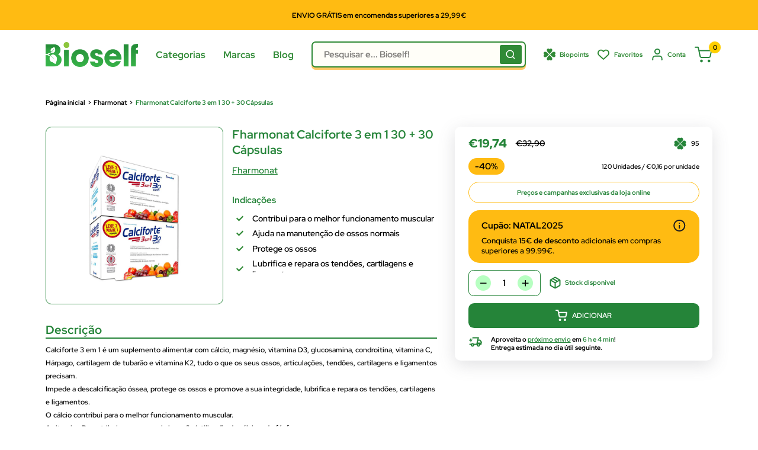

--- FILE ---
content_type: text/css
request_url: https://bioself.pt/cdn/shop/t/54/assets/cruz-vermelha-styles.css?v=41342971971735387611760695084
body_size: 242
content:
#modal_overlay{position:fixed;top:0;left:0;width:100%;height:100%;background-color:#0009;z-index:1002;display:none}#modal_cruz_vermelha{background-color:#fff;border-radius:1rem;position:fixed;top:50%;left:50%;transform:translate(-50%,-50%);opacity:1;visibility:hidden;transition:opacity .15s ease;overflow:auto;max-width:90vw;width:auto;z-index:2000}#modal_cruz_vermelha>#modal_form_cruz{display:grid;grid-auto-columns:max-content;grid-auto-flow:column;gap:1.5rem;padding:2rem 6rem 2rem 2rem}#modal_cruz_vermelha>#escape_cruz_modal{position:absolute;top:1.25rem;right:1.25rem;width:1.25rem;height:1.25rem;cursor:pointer;transition:opacity .15s ease}#modal_cruz_vermelha>#escape_cruz_modal:hover{opacity:.6}#modal_cruz_vermelha>#modal_form_cruz>div{display:grid;grid-auto-rows:max-content;gap:1rem;grid-auto-flow:row;width:100%;max-width:min-content}#modal_cruz_vermelha>#modal_form_cruz>div>span{color:#258439;font-size:1rem;font-weight:500;line-height:normal}.cruz_title{display:block;width:100%;color:#000!important;font-size:1.1rem!important;font-weight:600!important;white-space:normal!important;overflow-wrap:break-word!important;word-wrap:break-word!important;word-break:break-word!important}#modal_cruz_vermelha>#modal_form_cruz>div>form{display:grid;grid-auto-rows:max-content;grid-auto-flow:row;gap:.35rem}#modal_cruz_vermelha>#modal_form_cruz>div>form>label{color:#258439;font-size:1.1rem;font-weight:700;width:max-content;line-height:normal}#modal_cruz_vermelha>#modal_form_cruz>div>form>div{display:grid;grid-template-columns:repeat(2,max-content);gap:.75rem}#modal_cruz_vermelha>#modal_form_cruz>div>form>div>input{border:2px solid #258439;border-radius:.5rem;padding:.6rem 1rem;background-color:#fffade33;width:16rem}#modal_cruz_vermelha>#modal_form_cruz>div>form>div>button{font-size:1rem;font-weight:700;color:#fff;height:100%;background-color:#258439;padding:.6rem 2.7rem;border:none;border-radius:.5rem;width:max-content;transition:background-color .15s ease;text-transform:uppercase}#modal_cruz_vermelha>#modal_form_cruz>div>form>div>button:hover{background-color:#ffbb12;color:#000}#modal_cruz_vermelha>#modal_form_cruz>div>form>span{max-width:max-content;text-align:justify;white-space:normal;overflow-wrap:break-word;word-wrap:break-word;hyphens:auto;-webkit-hyphens:auto;-ms-hyphens:auto;color:#258439;font-size:.925rem;font-weight:500;line-height:normal}#modal_successful_cruz{display:none;grid-template-rows:repeat(2,max-content);justify-items:center;align-content:center;gap:1rem;padding:2rem;min-width:25dvw;min-height:25dvh}#modal_successful_cruz>span{max-width:max-content;text-align:center;color:#258439;white-space:normal;overflow-wrap:break-word;word-wrap:break-word;hyphens:auto;-webkit-hyphens:auto;-ms-hyphens:auto;font-size:1rem;font-weight:600;line-height:normal}@media screen and (max-width: 1599px) and (min-width: 1000px){#modal_cruz_vermelha>#modal_form_cruz{padding:1.5rem 5rem 1.5rem 1.5rem}#modal_cruz_vermelha>#modal_form_cruz>div>span{font-size:.9rem}.cruz_title{font-size:1rem!important}#modal_cruz_vermelha>#modal_form_cruz>div>form>label{font-size:1rem}#modal_cruz_vermelha>#modal_form_cruz>div>form>div>button{font-size:.9rem;padding:.6rem 2rem}#modal_cruz_vermelha>#modal_form_cruz>div>form>span{font-size:.875rem}#modal_successful_cruz>span{font-size:.9rem}}@media screen and (max-width: 1000px){#modal_cruz_vermelha>#modal_form_cruz>div>form>div{display:grid;grid-template-rows:repeat(2,1fr);grid-template-columns:1fr;gap:.75rem}#modal_cruz_vermelha>#modal_form_cruz>div{max-width:50dvw}#modal_cruz_vermelha>#escape_cruz_modal{top:1rem;right:1rem;width:1rem;height:1rem;cursor:pointer}#modal_cruz_vermelha>#modal_form_cruz{padding:2.5rem 5rem 1.5rem 1.5rem}#modal_cruz_vermelha>#modal_form_cruz>div>span{font-size:.9rem}.cruz_title{font-size:1rem!important}#modal_cruz_vermelha>#modal_form_cruz>div>form>label{font-size:1rem}#modal_cruz_vermelha>#modal_form_cruz>div>form>div>input{font-size:.9rem;width:100%}#modal_cruz_vermelha>#modal_form_cruz>div>form>div>button{font-size:.9rem;padding:.6rem 1.6rem;width:100%}#modal_cruz_vermelha>#modal_form_cruz>div>form>span{font-size:.875rem}#modal_successful_cruz>img{width:30px;height:30px}#modal_successful_cruz>span{font-size:.875rem}}@media screen and (max-width: 369px){#modal_cruz_vermelha>#modal_form_cruz{gap:.5rem}#modal_form_cruz>svg{width:24px;height:24px}}
/*# sourceMappingURL=/cdn/shop/t/54/assets/cruz-vermelha-styles.css.map?v=41342971971735387611760695084 */


--- FILE ---
content_type: text/css
request_url: https://bioself.pt/cdn/shop/t/54/assets/theme.css?v=59564079067249136601761317006
body_size: 40350
content:
@charset "UTF-8";@media screen and (max-width: 1599px) and (min-width: 1000px){.announcement-bar__content.announcement-bar__content--center{font-size:12px}#announcement-bar-top>.announcement-bar{padding:.35rem 0}}.cruz_vermelha_element{display:grid;grid-template-columns:repeat(auto-fit,minmax(0,max-content));justify-content:space-between;gap:1rem;transition:display .15s ease;margin-top:24px;align-items:center}.cruz_vermelha_element span{color:#258439;text-decoration:underline;cursor:pointer;font-size:.9rem}.shopify-pc__banner__dialog button.shopify-pc__banner__btn-accept{background-color:#88a54e!important;color:#fff!important}.mega-menu-tab-title{font-weight:700!important}#search_results_modal>p{display:none!important}#loader{position:fixed;top:0;left:0;width:0%;height:4px;background-color:#308a36;transition:width .4s ease;z-index:9999;display:none}p,h1,h2,h3,h4,h5,h6,span,li,a{white-space:normal}.mega-menu-tab-title.active{font-weight:600}h1,h2,h3,h4,h5,h6{font-weight:700!important}.header-main,.header-secondary,.points-expiry-desc{color:#fff!important}html{scroll-behavior:smooth}*{font-family:Red Hat Display!important}@media screen and (min-width: 1000px){.container{padding:0 9vw!important}}@media screen and (min-width: 2559px){.container{padding:0 18vw!important}}@media screen and (max-width: 1400px) and (min-width: 1000px){.container{padding:0 var(--desktop-container-gutter)!important}}@media screen and (max-width: 1000px){.container{padding:0 var(--mobile-container-gutter)!important}}@media screen and (max-width: 770px) and (min-width: 460px){#shopify-section-header_new .header__logo{right:15px!important}}#onetrust-consent-sdk,#shopify-chat,#shopify-section-newsletter{display:none}@media screen and (max-width: 769px){#ShopifyChat{bottom:85px!important}}@media screen and (min-width: 769px){.header__inner>.header__logo{right:0!important}}.top_banner_blog_content p,body,ol,ul{margin:0}.pswp,.pswp__container,.pswp__zoom-wrap{touch-action:none;-webkit-backface-visibility:hidden}.pswp,.pswp__bg,.pswp__container,.pswp__zoom-wrap{-webkit-backface-visibility:hidden}.pswp__bg{will-change:opacity}.cart-recap__note-button[aria-expanded=true] svg,.collection__filter-group-name[aria-expanded=true] svg,.collection__filter-link[aria-expanded=true] svg,.estimate-shipping__toggle[aria-expanded=true] .estimate-shipping__arrow svg{transform:rotate(180deg)}*,:after,:before{box-sizing:border-box!important;-webkit-font-smoothing:antialiased;-moz-osx-font-smoothing:grayscale}html{-webkit-text-size-adjust:100%;-moz-text-size-adjust:100%;text-size-adjust:100%;-ms-overflow-style:-ms-autohiding-scrollbar}.product-header--wrapper,.product-top--wrapper,body.template-collection,body.template-search{background:#fff}#shopify-product-reviews .spr-form-title,.hidden,.js .no-js,[hidden]{display:none!important}.white{color:#fff}.dark{color:#000}article,aside,details,figcaption,figure,footer,header,main,nav,section,summary{display:block}audio,canvas,progress,video{display:inline-block;vertical-align:baseline}audio:not([controls]){display:none;height:0}.flickity-enabled:focus,:active,a:active,a:hover,body:not(.is-tabbing) [tabindex]:focus,body:not(.is-tabbing) button:focus,body:not(.is-tabbing) input:focus,body:not(.is-tabbing) label:focus,body:not(.is-tabbing) select:focus,body:not(.is-tabbing) textarea:focus{outline:0}a{color:inherit;background-color:transparent;text-decoration:none}small{font-size:80%}h1,h2,h3,h4,h5,h6,p{margin-top:0;font-size:inherit;font-weight:inherit}.article-comment:last-child,.block-list--no-flush.block-list--no-flush,.card__title,.collection-drawer__title,h1:last-child,h2:last-child,h3:last-child,h4:last-child,h5:last-child,h6:last-child,p:last-child{margin-bottom:0}.pd-0{padding:0!important}.mt-auto{margin-top:auto}.mt-0{margin-top:0}.mt-10{margin-top:10px}.mt-20{margin-top:20px}.article-comment:first-child,.mt-30{margin-top:30px}.article-list-cat,.article__comment-form,.article__comment-list,.contact__store-info,.faq__contact-info,.mt-50,.product-description--wrapper{margin-top:0}.article__comment-form{padding-top:40px}.mt-150{margin-top:150px}#blog_banner,#shopify-section-cart-template,.article__aside,.mb-50{margin-bottom:50px}.mb-150{margin-bottom:150px}.estimate-shipping__arrow,.ml-auto{margin-left:auto}.ml-0{margin-left:0}.ml-10,.store-availability-information-container{margin-left:10px}.ml-20{margin-left:20px}.mr-auto{margin-right:auto}.mr-0{margin-right:0}.gift-wrap__text>span:first-child,.mr-10{margin-right:10px}.article__share-label,.collection__layout-label,.mr-20,.password__social-text{margin-right:20px}.pt-50{padding-top:50px!important}.pb-50{padding-bottom:50px!important}.fulfillment-item td,.product-block-list__item--gallery .product-gallery,.pt-0{padding-top:0!important}.pb-0{padding-bottom:0!important}.pt-5{padding-top:5px!important}img{max-width:100%;height:auto;border-style:none;vertical-align:top}.rte tbody tr,.table tbody tr{border-top:1px solid var(--border-color)}ol,ul{padding:0;list-style-position:inside}pre,textarea{overflow:auto}code,kbd,pre,samp{font-size:16px}button,input,optgroup,select,textarea{color:inherit;font:inherit;margin:0}button,input[type=submit]{padding:0;overflow:visible;background:0 0;border:0;-webkit-appearance:none}.article__comment-form-wrapper input,.article__comment-form-wrapper textarea{background-color:#f4f4f4;border:0!important;margin-top:10px}button,select{text-transform:none}button,button[type=submit],input[type=button],input[type=email],input[type=password],input[type=submit],input[type=text]{border-radius:10px}button,html input[type=button],input[type=reset],input[type=submit]{-webkit-appearance:button;cursor:pointer}.checkbox,.form__field,.quantity-selector__value,.search-bar__input,.select-wrapper select,input[type=search]{-webkit-appearance:none}button[disabled],html input[disabled]{cursor:default}button::-moz-focus-inner,input::-moz-focus-inner{border:0;padding:0}input{line-height:normal;-moz-appearance:none;border-radius:0}input[type=checkbox],input[type=radio]{box-sizing:border-box;padding:0}input[type=number]::-webkit-inner-spin-button,input[type=number]::-webkit-outer-spin-button{height:auto}input[type=search]{box-sizing:content-box}input[type=search]::-webkit-search-cancel-button,input[type=search]::-webkit-search-decoration{-webkit-appearance:none}input::-moz-placeholder,textarea::-moz-placeholder{color:inherit}input:-ms-input-placeholder,textarea:-ms-input-placeholder{color:inherit}input::placeholder,textarea::placeholder{color:inherit}.is-tabbing input[type=radio]:focus+label{outline:#212121 dotted 1px;outline:-webkit-focus-ring-color auto 5px}fieldset{border:1px solid silver;margin:0 2px;padding:6px 10px 12px}legend,td,th{padding:0}legend{border:0}table{border-collapse:collapse;border-spacing:0}.flickity-enabled{position:relative;overflow:visible!important}.flickity-viewport{overflow:hidden;position:relative;height:100%;width:100%}.flickity-slider{position:absolute;width:100%;height:100%}.flickity-enabled.is-draggable{-webkit-tap-highlight-color:transparent;-webkit-user-select:none;-moz-user-select:none;-ms-user-select:none;user-select:none}.flickity-enabled.is-draggable .flickity-viewport{cursor:-webkit-grab;cursor:grab}.flickity-enabled.is-draggable .flickity-viewport.is-pointer-down{cursor:-webkit-grabbing;cursor:grabbing}.flickity-page-dots{position:absolute;width:100%;padding:0;bottom:-20px;list-style:none;text-align:center;line-height:0}.flickity-rtl .flickity-page-dots{direction:rtl}.flickity-page-dots .dot{position:relative;display:inline-block;width:6px;height:6px;margin:0 5px;background:rgba(var(--text-color-rgb),.8);border-radius:100%;cursor:pointer;transform:scale(1);will-change:transform;transition:background .2s ease-in-out,transform .2s ease-in-out}.flickity-page-dots .dot:before{position:absolute;content:"";top:-4px;right:-4px;left:-4px;bottom:-4px}.flickity-page-dots .dot.is-selected{transform:scale(1.35);background:var(--heading-color)}.flickity-prev-next-button{position:absolute;display:inline-flex;align-items:center;justify-content:center;width:50px;height:50px;top:calc(50% - 25px);border-radius:100%;visibility:visible;background:var(--flickity-arrow-color);opacity:0;transition:.2s ease-in-out;transform:scale(.7);z-index:1}.flickity-prev-next-button:hover{background:var(--accent-color)}.flickity-prev-next-button svg{position:relative;width:15px;height:15px;fill:var(--secondary-background);vertical-align:middle}.select-button svg,.select-wrapper svg{fill:currentColor;vertical-align:baseline}.flickity-prev-next-button[disabled]{opacity:0;visibility:hidden}.flickity-prev-next-button.previous{left:-25px}.flickity-prev-next-button.previous svg{left:1px}.flickity-prev-next-button.next svg,.pswp__button--arrow--left svg{left:-1px}.flickity-prev-next-button.next{right:-25px}.flickity-enabled:hover .flickity-prev-next-button:not([disabled]){transform:scale(1);opacity:1}.flickity-enabled.is-fade .flickity-slider>*{pointer-events:none;z-index:0;visibility:hidden;transition:opacity .3s linear,visibility .3s linear!important;opacity:0!important}.flickity-enabled.is-fade .flickity-slider>.is-selected{pointer-events:auto;z-index:1;visibility:visible;opacity:1!important}.modal[aria-hidden=true] .flickity-slider>*{pointer-events:none!important}.product-gallery__carousel.is-fade .flickity-slider>*{transition:opacity .3s linear!important}@-webkit-keyframes drift-fadeZoomIn{0%{transform:scale(1.2);opacity:0}to{transform:scale(1);opacity:1}}@keyframes drift-fadeZoomIn{0%{transform:scale(1.2);opacity:0}to{transform:scale(1);opacity:1}}@-webkit-keyframes drift-fadeZoomOut{0%{transform:scale(1);opacity:1}to{transform:scale(.5);opacity:0}}@keyframes drift-fadeZoomOut{0%{transform:scale(1);opacity:1}to{transform:scale(.5);opacity:0}}@-webkit-keyframes drift-loader-rotate{0%{transform:translate(-50%,-50%) rotate(0)}50%{transform:translate(-50%,-50%) rotate(-180deg)}to{transform:translate(-50%,-50%) rotate(-360deg)}}@keyframes drift-loader-rotate{0%{transform:translate(-50%,-50%) rotate(0)}50%{transform:translate(-50%,-50%) rotate(-180deg)}to{transform:translate(-50%,-50%) rotate(-360deg)}}@-webkit-keyframes drift-loader-before{0%,to,50%{transform:scale(1)}10%,40%{transform:scale(1.2) translate(6px)}25%{transform:scale(1.3) translate(8px)}60%,90%{transform:scale(.8) translate(6px)}75%{transform:scale(.7) translate(8px)}}@keyframes drift-loader-before{0%,to,50%{transform:scale(1)}10%,40%{transform:scale(1.2) translate(6px)}25%{transform:scale(1.3) translate(8px)}60%,90%{transform:scale(.8) translate(6px)}75%{transform:scale(.7) translate(8px)}}@-webkit-keyframes drift-loader-after{0%,to,50%{transform:scale(1)}10%,40%{transform:scale(1.2) translate(-6px)}25%{transform:scale(1.3) translate(-8px)}60%,90%{transform:scale(.8) translate(-6px)}75%{transform:scale(.7) translate(-8px)}}@keyframes drift-loader-after{0%,to,50%{transform:scale(1)}10%,40%{transform:scale(1.2) translate(-6px)}25%{transform:scale(1.3) translate(-8px)}60%,90%{transform:scale(.8) translate(-6px)}75%{transform:scale(.7) translate(-8px)}}.drift-zoom-pane{position:absolute;background:var(--secondary-background);top:0;left:0;height:520px;width:100%;max-width:520px;z-index:2;border:1px solid var(--accent-color);border-radius:3px;box-shadow:0 1px 2px rgba(#000,.2);transform:translateZ(0)}.pswp,.pswp__bg,.pswp__scroll-wrap{height:100%;width:100%;position:absolute;top:0}.button--ternary,.button--transparent{box-shadow:0 0 0 1px var(--border-color) inset}.drift-zoom-pane.drift-opening{-webkit-animation:.18s ease-out drift-fadeZoomIn;animation:.18s ease-out drift-fadeZoomIn}.drift-zoom-pane.drift-closing{-webkit-animation:.21s ease-in drift-fadeZoomOut;animation:.21s ease-in drift-fadeZoomOut}.drift-zoom-pane.drift-inline{position:absolute;width:150px;height:150px;border-radius:50%;box-shadow:0 6px 18px #0000004d}.drift-loading .drift-zoom-pane-loader{display:block;position:absolute;top:50%;left:50%;transform:translate(-50%,-50%);width:66px;height:20px;-webkit-animation:1.8s linear infinite drift-loader-rotate;animation:1.8s linear infinite drift-loader-rotate}.drift-zoom-pane-loader:after,.drift-zoom-pane-loader:before{content:"";display:block;width:20px;height:20px;position:absolute;top:50%;margin-top:-10px;border-radius:20px;background:rgba(var(--text-color-rgb),.4)}.drift-zoom-pane-loader:before{left:0;-webkit-animation:1.8s linear infinite drift-loader-before;animation:1.8s linear infinite drift-loader-before}.drift-zoom-pane-loader:after{right:0;-webkit-animation:1.8s linear -.9s infinite drift-loader-after;animation:1.8s linear -.9s infinite drift-loader-after}.drift-bounding-box{background-color:rgba(var(--accent-color-rgb),.05);border:1px solid var(--accent-color);border-radius:3px}.pswp__bg,.pswp__button,.pswp__pagination{background:var(--secondary-background)}.pswp img,.video-item--stretch{max-width:none}.pswp--animate_opacity{opacity:.001;will-change:opacity;transition:opacity 333ms cubic-bezier(.4,0,.22,1)}.pswp--open,.toggle_show{display:block}.pswp--zoom-allowed .pswp__img{cursor:zoom-in}.pswp--zoomed-in .pswp__img{cursor:-webkit-grab;cursor:grab}.pswp--dragging .pswp__img{cursor:-webkit-grabbing;cursor:grabbing}.pswp__bg{left:0;opacity:0;transform:translateZ(0)}.pswp__scroll-wrap{left:0;overflow:hidden}.pswp__container,.pswp__zoom-wrap{position:absolute;left:0;right:0;top:0;bottom:0}.pswp__container{transition:transform 333ms ease-in-out}.pswp__container,.pswp__img{-webkit-user-select:none;-moz-user-select:none;-ms-user-select:none;user-select:none;-webkit-tap-highlight-color:transparent;-webkit-touch-callout:none}.pswp__zoom-wrap{position:absolute;width:100%;transform-origin:left top;transition:transform 333ms cubic-bezier(.4,0,.22,1)}.pswp__bg{transition:opacity 333ms cubic-bezier(.4,0,.22,1)}.pswp--animated-in .pswp__bg,.pswp--animated-in .pswp__zoom-wrap{transition:none}.pswp__item{position:absolute;left:0;right:0;top:0;bottom:0;overflow:hidden}.pswp__img{position:absolute;width:auto;height:auto;top:0;left:0}.pswp__ui{position:relative;height:100%;z-index:1550}.pswp__button{display:flex;justify-content:center;align-items:center;border:1px solid var(--border-color);height:32px;width:32px;border-radius:100%}.pswp__button--close{position:absolute;top:20px;right:20px}.pswp__button--close svg{width:12px;height:12px}.pswp__prev-next{position:absolute;display:flex;justify-content:space-between;left:0;top:calc(50% - 18px);width:100%;padding:0 20px}.pswp__prev-next svg{position:relative;width:9px;height:13px}.pswp__button--arrow--right svg{right:-1px}.pswp__pagination{position:absolute;padding:1px 13px;bottom:20px;left:50%;transform:translate(-50%);border:1px solid var(--border-color);border-radius:20px;font-size:calc(var(--base-text-font-size) - (var(--default-text-font-size) - 12px))}html{font-weight:var(--text-font-weight);font-style:var(--text-font-style);font-size:calc(var(--base-text-font-size) - 1px);line-height:1.87;color:var(--text-color);background:var(--background);overflow-x:hidden}.heading,.rte h1,.rte h2,.rte h3,.rte h4,.rte h5,.rte h6{font-weight:var(--heading-font-weight);font-style:var(--heading-font-style);color:var(--heading-color)}.heading--secondary{color:var(--accent-color)!important}.h1,.rte h1{margin-bottom:20px;font-size:calc(var(--base-text-font-size) - (var(--default-text-font-size) - 24px));line-height:1.45}.h2,.rte h2{margin-bottom:20px;font-size:calc(var(--base-text-font-size) - (var(--default-text-font-size) - 22px));line-height:1.55}.h3,.rte h3{margin-bottom:14px;font-size:calc(var(--base-text-font-size) - (var(--default-text-font-size) - 20px));line-height:1.6}.h4,.rte h4{font-size:calc(var(--base-text-font-size) - (var(--default-text-font-size) - 16px));line-height:1.75}.h5,.h6,.rte h4,.rte h5{line-height:1.85;text-transform:uppercase}.h5,.rte h4{font-size:calc(var(--base-text-font-size) - (var(--default-text-font-size) - 14px))}.h6,.rte h5{font-size:calc(var(--base-text-font-size) - (var(--default-text-font-size) - 12px))}.highlight,.text--strong{color:var(--heading-color);font-weight:var(--text-font-bolder-weight)}.text--left{text-align:left!important}.text--center{text-align:center!important}.text--right{text-align:right!important}.text--pull{margin-top:-.435em}#shopify-product-reviews .spr-pagination a,.link{transition:color .2s ease-in-out}.link:focus,.link:hover{color:var(--accent-color)}.article__comments-count,.link--accented-secondary,.link--secondary:focus,.link--secondary:hover{color:var(--heading-color)}.link--strong{font-weight:var(--heading-font-weight)}.link--accented{color:var(--accent-color)}#shopify-product-reviews .spr-review-reportreview:hover,.link--accented-secondary:hover,.link--accented:hover,.link--underline{text-decoration:underline}.create_account-label-link{font-weight:700;text-decoration:underline}@-webkit-keyframes spinnerRotation{0%{transform:rotate(0)}to{transform:rotate(360deg)}}@keyframes spinnerRotation{0%{transform:rotate(0)}to{transform:rotate(360deg)}}.icon{display:inline-block;height:1em;width:1em;fill:currentColor;vertical-align:middle;background:0 0;pointer-events:none;overflow:visible}.icon--search-loader{-webkit-animation:.7s linear infinite spinnerRotation;animation:.7s linear infinite spinnerRotation}@media (-moz-touch-enabled:1),(hover:none){.touch-area{position:relative;background:0 0}.touch-area:before{position:absolute;content:"";top:-8px;right:-8px;left:-8px;bottom:-8px;transform:translateZ(0)}}.table-wrapper{overflow:auto;-webkit-overflow-scrolling:touch}.rte table,.table{width:100%;text-align:left;font-size:calc(var(--base-text-font-size) - (var(--default-text-font-size) - 14px))}#shopify-product-reviews .spr-review-header-byline strong,.table th{font-weight:400}.mobile-menu__section,.table td,.table th{padding:1px 10px}.table td:first-child,.table th:first-child{padding-left:20px}.table td:last-child,.table th:last-child{padding-right:20px}.table .table__cell--right{text-align:right}.article-tag,.table .table__cell--center{text-align:center}.table--loose tbody td{padding-top:26px;padding-bottom:26px}.rte table td,.rte table th{padding:3px 6px}.rte tbody tr{border-bottom:1px solid var(--border-color)}.is-locked{overflow-y:hidden}.visually-hidden{position:absolute!important;overflow:hidden;clip:rect(0 0 0 0);height:1px;width:1px;margin:-1px;padding:0;border:0}.anchor,.aspect-ratio{position:relative}.aspect-ratio,.container{margin-left:auto;margin-right:auto}.container{max-width:1400px;padding:0 var(--mobile-container-gutter)}.container--medium-large{max-width:1400px!important}.container--medium{max-width:1150px}.container--narrow,.shopify-policy__container{max-width:800px}.container--extra-narrow{max-width:630px}.container--giga-narrow{max-width:520px}.anchor{display:block;top:-75px;visibility:hidden}@media screen and (max-width:640px){.card .table{margin-left:20px}.card .table td:first-child,.card .table th:first-child{padding-left:0}.container--unflush{padding:0 var(--mobile-container-gutter)}.hidden-phone{display:none!important}.\31\/1--phone{width:100%}.\31\/2--phone{width:50%}.\31\/3--phone{width:33.333333%}.\31\/4--phone{width:25%}.\31\/5--phone{width:20%}.\31\/6--phone{width:16.666667%}}.aspect-ratio img,.aspect-ratio svg,.aspect-ratio video{position:absolute;height:100%;width:100%;max-width:100%;max-height:100%;top:0;left:0}.aspect-ratio--square{padding-bottom:100%!important}.aspect-ratio--short{padding-bottom:75%!important}.aspect-ratio--tall{padding-bottom:150%!important}.aspect-ratio--short img,.aspect-ratio--square img,.aspect-ratio--tall img{position:absolute;width:auto;height:auto;left:50%;top:50%;transform:translate(-50%,-50%)}@supports ((-o-object-fit:contain) or (object-fit:contain)){.aspect-ratio--short img,.aspect-ratio--square img,.aspect-ratio--tall img{width:100%;height:100%;-o-object-fit:contain;object-fit:contain}}.article-item__image,.collection-item__image-wrapper img{-o-object-fit:cover;-o-object-position:center;transform:scale(1.01)}@-webkit-keyframes lazyLoader{0%,to{transform:translate(-50%)}50%{transform:translate(100%)}}@keyframes lazyLoader{0%,to{transform:translate(-50%)}50%{transform:translate(100%)}}.\31\/1,.related-articles .article-item,img.lazyload[data-sizes=auto]{width:100%}.image--fade-in{opacity:0;transition:opacity .3s ease-in-out}.lazyloaded.image--fade-in,.no-js [data-bg],.no-js [data-bgset]{opacity:1}.lazyload__loader{position:absolute;display:block;height:2px;width:40px;left:0;bottom:0;right:0;top:0;opacity:0;visibility:hidden;margin:auto;pointer-events:none;background-color:var(--border-color);z-index:-1;transition:.2s ease-in-out;overflow:hidden}.lazyload__loader:after{position:absolute;content:"";bottom:0;right:0;top:0;height:100%;width:200%;background-color:var(--text-color)}.lazyloading~.lazyload__loader{opacity:1;visibility:visible;z-index:1}.lazyloading~.lazyload__loader:after{-webkit-animation:3s cubic-bezier(.43,.43,.25,.99) infinite lazyLoader;animation:3s cubic-bezier(.43,.43,.25,.99) infinite lazyLoader}.placeholder-background,.video-wrapper iframe,.video-wrapper--native .plyr,.video-wrapper--native video{position:absolute;top:0;left:0;width:100%;height:100%}.placeholder-svg{display:block;fill:var(--text-color);background-color:rgba(var(--text-color-rgb),.1);width:100%;height:100%;max-width:100%;max-height:100%}.placeholder-svg--inverted{fill:var(--background);background-color:var(--text-color);fill-opacity:.5}.article_tag_item,.banner-article-tag{background-color:#308a36;border-radius:4px;font-weight:600}.grid{display:flex;flex-wrap:wrap;list-style:none;padding:0;margin:0 0 -18px -18px;font-size:0}.grid__cell{box-sizing:border-box;display:inline-block;width:100%;padding:0 0 18px 18px;margin:0;vertical-align:top;font-size:1rem}.grid__cell--top{align-self:flex-start}.grid__cell--middle{align-self:center}.grid__cell--bottom{align-self:flex-end}.\31\/2{width:50%}.\31\/3{width:33.333333%}.\31\/4{width:25%}.\31\/5{width:20%}.\31\/6{width:16.666667%}@media screen and (min-width:641px) and (max-width:999px){.hidden-tablet{display:none!important}.\31\/1--tablet{width:100%}.\31\/2--tablet{width:50%}.\31\/3--tablet{width:33.333333%}.\31\/4--tablet{width:25%}.\31\/5--tablet{width:20%}.\31\/6--tablet{width:16.666667%}}@media screen and (min-width:641px){.drift-zoom-pane.drift-inline{width:240px;height:240px}html{font-size:var(--base-text-font-size)}.h1,.rte h1{font-size:calc(var(--base-text-font-size) - (var(--default-text-font-size) - 28px));line-height:1.43}.h2,.rte h2{font-size:calc(var(--base-text-font-size) - (var(--default-text-font-size) - 25px));line-height:1.5}.h3,.rte h3{font-size:calc(var(--base-text-font-size) - (var(--default-text-font-size) - 21px));line-height:1.5}.h4,.rte h4{font-size:calc(var(--base-text-font-size) - (var(--default-text-font-size) - 18px));line-height:1.7}.h5,.rte h5{font-size:calc(var(--base-text-font-size) - (var(--default-text-font-size) - 16px));line-height:1.75}.h6,.rte h6{font-size:calc(var(--base-text-font-size) - (var(--default-text-font-size) - 13px));line-height:1.7}.table td,.table th{padding:15px 30px}.table td:first-child,.table th:first-child{padding-left:30px}.table td:last-child,.table th:last-child{padding-right:30px}.container{padding:0 var(--desktop-container-gutter)}.grid{margin:0 0 -30px -30px}.grid__cell{padding:0 0 30px 30px}.hidden-tablet-and-up{display:none!important}.\31\/1--tablet-and-up{width:100%}.\31\/2--tablet-and-up{width:50%}.\31\/3--tablet-and-up{width:33.333333%}.\31\/4--tablet-and-up{width:25%}.\31\/5--tablet-and-up{width:20%}.\31\/6--tablet-and-up{width:16.666667%}}@media screen and (max-width:999px){.hidden-pocket{display:none!important}.\31\/1--pocket{width:100%}.\31\/2--pocket{width:50%}.\31\/3--pocket{width:33.333333%}.\31\/4--pocket{width:25%}.\31\/5--pocket{width:20%}.\31\/6--pocket{width:16.666667%}.scroller .block-list{white-space:nowrap;flex-flow:row nowrap}.scroller .block-list:before{content:"";flex:0 0 var(--mobile-container-gutter)}.scroller .block-list:after{content:"";flex:0 0 calc(var(--mobile-container-gutter) - 7px)}.scroller .block-list__item{flex:0 0 auto;white-space:normal;scroll-snap-align:center}}@media screen and (min-width:1000px) and (max-width:1279px){.article-author,.article-date,.breadcrumb_articles{font-size:14px!important}.banner-article-title{font-size:24px!important}.article-item__title,.backto-blog-button,.social_button{font-size:16px!important}.article_main_content_share .social-media__item svg,.copy-to-clipboard-article-link{width:35px!important;height:35px!important}.article_main_content h2{font-size:20px!important}.latest-articles-sidebar .article-item__image{height:100px!important}.social_button{height:40px!important}.article-item__title{line-height:24px!important;margin-top:-10px!important}.banner-article-excerpt{font-size:18px!important}.hidden-lap{display:none!important}.\31\/1--lap{width:100%}.\39\/12--lap{width:75%}.\32\/3--lap{width:66.666666%}.\31\/2--lap{width:50%}.\31\/3--lap{width:33.333333%}.\31\/4--lap{width:25%}.\31\/5--lap{width:20%}.\31\/6--lap{width:16.666667%}.header__action-item:not(.header__action-item--currency):not(.header__action-item--locale):after{display:none}.header__action-item--currency+.header__action-item--locale{padding-left:9px}.header__action-item.hidden-tablet-and-up:first-child+.header__action-item{padding-left:15px}}@media screen and (min-width:1000px){.table-wrapper{white-space:normal;overflow:visible}.hidden-lap-and-up{display:none!important}.\31\/1--lap-and-up{width:100%}.\39\/12--lap-and-up{width:75%}.\32\/3--lap-and-up{width:66.666666%}.\31\/2--lap-and-up{width:50%}.\31\/3--lap-and-up{width:33.333333%}.\31\/4--lap-and-up{width:25%}.\31\/5--lap-and-up{width:20%}.\31\/6--lap-and-up{width:16.666667%}.block-list{white-space:normal}.block-list:after,.block-list:before{display:none}.block-list__item--grow{flex-grow:1}}@media screen and (min-width:1280px){.hidden-desk{display:none!important}.\31\/1--desk{width:100%}.\39\/12--desk{width:75%}.\32\/3--desk{width:66.666666%}.\31\/2--desk{width:50%}.\31\/3--desk{width:30%}.\31\/4--desk{width:25%}.\31\/5--desk{width:20%}.\31\/6--desk{width:16.666667%}.article-item__meta-item+.article-item__meta-item:before{margin:0 14px}}.block-list,.block-list__item{display:flex;flex-direction:column}.block-list{flex-flow:column nowrap;margin:0 -7px -20px}@media screen and (-ms-high-contrast:active),(-ms-high-contrast:none){.block-list__item{display:block}}.block-list__item>:first-child{margin:0 7px 20px;flex:1 0 0%}@media screen and (max-width:640px){.scroller .block-list__item{width:81%}}@media screen and (min-width:641px){.block-list{flex-direction:row;flex-wrap:wrap;margin:0 -15px -30px}.block-list__item>:first-child{margin:0}}.block-list--loose{margin-bottom:-45px}.article-block-list .article-item,.team__block-list{margin-bottom:20px}.article-item__image-container{display:block;margin-bottom:15px;border-radius:3px;overflow:hidden}.article-item__image-container--placeholder{height:200px}.article-item__image{object-fit:cover;object-position:center;transition:opacity .2s ease-in-out,transform .95s cubic-bezier(.25,.46,.45,.94)}@media (-moz-touch-enabled:0),(hover:hover){.features--animate-zoom .article-item:hover .article-item__image,.features--animate-zoom .collection-item:hover img{transform:scale(1.07)}.article-item:hover .article-item__title{color:#000}.collection-item:hover .collection-item__title{color:var(--accent-color);transform:translate(0)}.collection-item:hover .collection-item__title svg{opacity:1;right:0}}.article-item__meta{font-size:calc(var(--base-text-font-size) - (var(--default-text-font-size) - 12px))}.article-item__title{margin-bottom:4px;transition:none!important}.article-item__excerpt{margin-top:0}.article-comment__author,.article-comment__date,.article__navigation{font-size:calc(var(--base-text-font-size) - (var(--default-text-font-size) - 14px))}.article__image-wrapper{position:relative;width:calc(100% + (var(--mobile-container-gutter)*2));left:calc(-1*var(--mobile-container-gutter));margin-top:4px;z-index:1}.article__toolbar,.article__toolbar-item{display:flex;align-items:center}.article__toolbar{justify-content:space-between}.article__toolbar-item .icon--bi-comment{width:24px;height:23px;margin-right:15px}.article__content{margin-bottom:2.8em}.article__aside-item{display:flex;align-items:center}.article__aside-item+.article__aside-item,.collection__description,.exit-popup__form,.footer__newsletter-form,.gift-card__alert,.page__button-action,.popup-newsletter__form{margin-top:20px}.article__navigation{justify-content:space-between;align-items:center;padding:41px 0;border-top:1px solid var(--border-color);border-bottom:1px solid var(--border-color)}.article-page-notice-container,.relatedArticles{border-top:1px solid #308a36}.article__navigation svg{width:8px;height:12px;vertical-align:-1px}.article__navigation--align-right,.template-search .collection__toolbar{justify-content:flex-end}.article__navigation-item--prev svg{margin-right:12px}.article__navigation-item--next svg{margin-left:12px}.article__comment-list-heading{margin-bottom:30px}.article-comment{display:flex;align-items:flex-start;margin-bottom:32px}.article-comment__gravatar{border-radius:100%;max-width:50px;margin:5px 22px 0 0}.article-comment__author{margin-bottom:0}.article-comment__date{display:block;margin-bottom:12px;font-style:italic}.article__comment-list+.article__comment-form{margin-top:70px}#shopify-product-reviews .spr-review-header-starratings,.article__comment-form-title,.collection__meta,.mini-cart__product-info{margin-bottom:12px}.article__moderated-note{font-style:italic}.article__comment-form-wrapper{margin-top:30px}.article__comment-form-wrapper .form__input-row{column-gap:50px}.article__comment-form-wrapper textarea{border-radius:10px!important}.article__comment-form-wrapper .form-label{font-size:18px;line-height:28px;margin-left:5px}.article__comment-form-wrapper .form__submit{font-size:20px;font-weight:400;float:right}@media screen and (min-width:641px){.block-list--loose{margin-bottom:-60px}.article-block-list .article-item{margin-bottom:60px}.article-item__meta{font-size:calc(var(--base-text-font-size) - (var(--default-text-font-size) - 13px))}.article-comment__author,.article__content{font-size:calc(var(--base-text-font-size) - (var(--default-text-font-size) - 16px))}.article__image-wrapper{position:relative;width:100%;left:0;border-radius:3px 3px 0 0;margin:0 0 -1px;overflow:hidden}.article__image-wrapper+.card{border-top-left-radius:0;border-top-right-radius:0}.article__inner{margin-top:60px}.article-comment{margin-bottom:42px}.article-comment__author{margin-bottom:2px}.article-comment__date{margin-bottom:12px}}.shopify-section__article{max-width:100%}.blog-sidebar__item{margin-bottom:45px;padding-top:20px}.blog-sidebar__item--newsletter,.blog-sidebar__item--products{margin-bottom:30px}.blog-sidebar__item:first-child:not(.blog-sidebar__item--newsletter){margin-top:-.435em}.blog-sidebar__block-title,.team__block-item,.top-banner-article-content{margin-bottom:20px}.blog-container{display:grid;grid-template-columns:70% 30%;grid-template-areas:"feat sidebar""list list";position:relative}.blog-container .shopify-section__blog-featured-posts{grid-area:feat;padding-right:40px}.blog-container .shopify-section__blog-sidebar{grid-area:sidebar}.blog-container .shopify-section__blog-posts{grid-area:list}.shopify-section__article,.shopify-section__blog-posts{flex-grow:1;flex-shrink:0;flex-basis:0}.page__header .article-author__meta{display:flex;column-gap:40px;align-items:center}.page__header .article-author__meta .article-author__meta-image{border:1px solid transparent;border-radius:100%}.page__header .article-author__meta .article-author__meta-title{color:#677279!important;font-size:30px;font-weight:400}.article-author__description{color:#677279!important}article-block-list.block-list--loose.block-list--no-flush{display:grid;grid-template-columns:1fr 1fr;row-gap:50px;column-gap:50px;margin-top:30px;margin-bottom:100px;max-width:95%}.article-list-cat .article-block-list.block-list--loose.block-list--no-flush{display:grid;grid-template-columns:1fr 1fr 1fr;row-gap:50px;column-gap:50px;margin-top:30px;margin-bottom:100px;max-width:100%}.block-list-featured-blog{padding:30px 0 80px;max-width:100%}.article-item__meta{display:flex;flex-direction:column;row-gap:15px}.article-item__excerpt.rte{margin-left:0}.features--animate-zoom .article-item:hover .article-item__image{transform:none!important}.article-tag{background-color:#308a36;color:#fff;font-size:15px;border-radius:4px;padding:0 10px;max-width:100%;max-height:30px;position:absolute;z-index:2;bottom:0;margin-bottom:15px;margin-left:15px}.article-author,.article-date{color:#000;font-size:18px;font-style:italic;line-height:23px;transition:.3s ease-in-out}.article-author:hover{color:#8a8888}.article-item__title{color:#000;font-size:18px;line-height:28px;font-weight:500}.faq__answer_2.rte p{font-weight:600;padding-bottom:0!important}.article-list{width:100%;max-height:100%}.article-item .aspect-ratio{height:260px}.article_details{display:flex;column-gap:10px;font-weight:600}.blog-sidebar__item--image{padding-top:40px}.blog-sidebar__item--newsletter{border:1px solid #308a36}.newsletter_title{font-size:20px;color:#308a36!important;text-align:left}.newsletter_text{font-size:18px;color:#000;text-align:left}.gdpr_container a,.newsletter_gdpr{color:#000!important}.gdpr_container{display:flex;padding-top:10px;align-items:flex-start}.newsletter_gdpr{font-size:15px;text-align:left;line-height:22px}.newsletter_fixer-box{position:relative;width:100%}.article_tag_item{font-size:15px;color:#fff;padding:6px 15px;margin-left:0}.article__aside,.article__navigation,.card.hidden-phone,.overall_hidden,.toggle_hidden{display:none}.article-share{border-bottom:1px solid #95c120;padding:40px 0}.article-share-buttons{display:flex;justify-content:space-evenly;column-gap:20px;margin-top:50px}.social_button{font-size:20px;color:#fff;margin:20px;border-radius:4px;width:180px;height:50px}.social_button.twitter{border:1px solid #60b7ff;background-color:#60b7ff}.social_button.facebook,.social_button.linkedin{border:1px solid #2566af;background-color:#2566af}.social_button.copy_link_button{border:1px solid #95c11f;background-color:#95c11f}.article-product-list{border-bottom:1px solid #95c120;padding:20px 0}.article-page-product{padding-top:20px;padding-bottom:20px;display:flex}@media screen and (max-width:645px){.article-product-list .product-item__action-button{width:50px!important;height:50px!important}.article-product-list .product-item--list .product-item__action-button.button.button--small.button--primary img{margin:0!important}}.article-page-sale-sticker{max-height:20px}.article-page-product:last-child{border-bottom:none}.article-page-notice-icon{padding-left:10px;padding-right:25px;margin-top:4px}.article__inner{margin:0 0 0 7vw!important;max-width:100%;padding-top:30px;padding-right:40px}.article_main_content{display:flex;column-gap:20px;margin-bottom:20px;margin-top:20px;padding-right:40px;flex-direction:column}.article__comment-form-wrapper{margin-bottom:150px}.main-article__image-wrapper{position:relative;width:100%;left:0;border-radius:3px 3px 0 0;margin:0 0 -1px;overflow:hidden;height:350px}.article-banner-content{padding:0 var(--desktop-container-gutter);position:absolute;bottom:6vh;left:0;right:0;margin:auto}.article-content-ftd{margin:0 7vw}.article__content p{font-size:18px;line-height:28px;font-weight:500}.article_main_content h2{font-size:22px;font-weight:600;line-height:28px;color:#308a36}.category_title{color:#677279;text-transform:capitalize;font-weight:400}.collection-drawer__section-title,.gift-card__code,.product-item__vendor,.product-meta__vendor,.search-bar__result-category{text-transform:uppercase}.copy_link_notice{border-radius:5px;border:1px solid #95c120;padding:10px;max-width:120px;text-align:center;margin:20px}.form-no-padding{padding-top:0!important;padding-bottom:0!important}.sidebar_newsletter_text{font-size:18px;line-height:23px}.banner-article-tag{font-size:14px;line-height:23px;color:#fff;border:1px solid #308a36;padding:6px 13px}.banner-article-title{font-size:30px;line-height:40px;color:#fff;margin-top:20px;font-weight:500;margin-bottom:15px}.article-banner-content .article_details *{color:#fff!important}.banner-article-excerpt{font-size:20px;line-height:28px;color:#fff}.banner-article-author,.banner-article-date{font-size:16px;line-height:23px;color:#fff}#blog_banner .slideshow__title{font-size:35px;line-height:23px;margin-bottom:25px;padding-bottom:17px;padding-top:10px;position:relative;max-height:50px;overflow:hidden}#blog_banner.slideshow__content-wrapper,.related-articles{max-height:400px;overflow:hidden}#blog_banner .slideshow__title:after,.top_banner_blog_title:after{content:"";background:#fff;position:absolute;bottom:0;left:0;height:2px;width:200px}#blog_banner .slideshow__image{object-fit:cover;width:100%;object-position:center center;height:100%;position:relative}.overlay{position:absolute;width:100%;height:100%;top:0;right:0;background-image:linear-gradient(#00000f66,#00000f4d)}#blog_banner .slideshow__subtitle{font-size:30px;line-height:40px;font-weight:500;margin-bottom:15px}#blog_banner .slideshow__content{font-size:20px;max-width:100%;line-height:32px;display:flex;margin:0}#blog_banner .slideshow__info{font-size:16px;line-height:23px;font-style:italic;margin-bottom:20px}#blog_banner .slideshow__btn{background-color:#95c120;padding:8px 30px;border-radius:4px;font-size:16px;font-weight:500}#blog_banner .slideshow__content-wrapper{max-width:85%}.article-item--featured .article-tag{width:auto;height:auto;max-height:100%;font-size:21px;padding:5px 29px;background-color:#308a36;border-radius:4px;max-width:100%}.article-item--featured .article-item__title.heading.h1{font-size:26px;font-weight:600;line-height:36px}.article_details{display:flex;column-gap:5px;margin-top:20px}.article-item-content{font-size:18px;line-height:34px}.article-image img{width:100%;height:350px;object-position:center center!important;object-fit:cover}.article-product-list .article-page-product{display:flex;flex-direction:row;justify-content:space-between}.article-product-list .article-page-product .article-page-product-content{display:grid;grid-template-columns:190px 1fr;width:100%}.article-product-list .button__group-wrapper form{width:170px}.article-product-list .product-item--list .product-item__action-button.button.button--small.button--primary img{margin-top:-1px!important;margin-right:7px}.article-product-list .product-item__action-button{display:flex;justify-content:center;align-items:center;width:200px;height:50px;border-radius:100%;padding:0}.article-product-list .button--primary.swym-button.swym-add-to-wishlist-view-product{width:50px!important;height:50px!important;display:none}.article-product-list .button__group-wrapper{margin-top:10px}.article-product-url{background-color:#95c11f;width:35px;height:35px;border-radius:100%;display:flex;position:relative;flex-direction:column;align-content:center;justify-content:center;align-items:center}.article-product-url img{width:17px;height:17px;object-fit:contain}.article-page-product{height:100%;border-bottom:1px solid #308a36}.article-page-product-image img{width:120px;height:120px;object-fit:contain;z-index:-2;position:relative}.article-page-product-image{width:150px;margin-right:40px;display:flex;justify-content:flex-end}.article-page-product-image .product-label--on-sale{margin-right:-20px;font-weight:600}.article-page-product .button__group-wrapper{display:flex;column-gap:15px;align-items:flex-end}.article-page-product-details{display:flex;flex-direction:column;justify-content:space-around;row-gap:0}.article-page-product-title{font-size:16px;line-height:24px;color:#000;margin-bottom:5px;font-weight:600}@media screen and (max-width: 1000px){.article-page-product-title{font-size:14px;max-width:14rem}}.article-page-product-details .price.price--highlight{color:#308a36;font-weight:600;font-size:20px;line-height:23px}.article-page-product-details .price.price--compare{font-size:13px!important;line-height:21px;margin-left:5px}.relatedArticles{padding:40px 0}.article-item{width:100%}.related-articles{display:grid;width:100%;grid-template-columns:1fr 1fr;column-gap:70px;row-gap:50px;margin-top:40px}.article-sub-title{color:#308a36;font-size:20px;line-height:23px;margin-bottom:0;font-weight:600;margin-bottom:8px!important}.article-share-buttons .social_button{border-radius:10px!important;margin:0}.article-page-notice-text{color:#000;line-height:28px;max-width:100%;display:grid;grid-template-columns:80px 1fr;column-gap:20px}@media screen and (max-width:400px){.article-page-notice-text{grid-template-columns:1fr}}.dynamic_products{margin-top:60px}#shopify-section-article-sidebar{border-left:none;margin-top:40px;padding-left:0;margin-bottom:100px}.backto-blog-button:hover,.breadcrumb_articles a:hover,.breadcrumb_articles_list a:hover{border-bottom:1px solid}.backto-blog-button{font-size:20px;color:#308a36;font-weight:600}.breadcrumb_articles{color:#677283;font-size:15px;margin-bottom:15px}.blog-sidebar__block-title.heading.h3{font-size:20px;line-height:23px;margin-bottom:20px;margin-top:-10px;color:#308a36}.blog-sidebar__post-image{height:80px;width:80px;object-fit:cover}.newsletter .form__submit{width:150px;font-size:18px;font-weight:300;max-height:40px;height:40px;line-height:40px}.newsletter form{display:flex;flex-direction:column;align-items:flex-center}.newsletter_section button{background-color:#308a36!important;height:49px!important;max-height:49px!important;font-weight:500!important}.newsletter_section{background-color:#4b8842}.newsletter_section .form__input-row{align-items:center}.newsletter_section .alert{width:fit-content;align-self:center}.newsletter_section .alert.alert--error,.newsletter_section .alert.alert--success{background:#fffffffc!important}.latest-articles-sidebar{display:grid;grid-template-columns:80px 1fr;column-gap:20px;row-gap:25px;align-items:center;margin-bottom:70px;padding:5px}.latest-articles-sidebar .article-item__image{width:80px;height:80px;object-fit:cover}.blog-sidebar__item--products .product-item,.button--full{width:100%}.blog-sidebar .article-sub-title{margin-top:10px;padding-bottom:20px}.blog-sidebar .article-item__title.heading{font-size:17px;line-height:20px}.blog-sidebar .sidebar-article-details{font-size:14px;line-height:23px;font-style:italic;color:#000;font-weight:500}.blog-sidebar .latest-article-info{display:flex;flex-direction:column;height:100%;justify-content:space-around}.breadcrumb_articles_list{font-size:16px;color:#308a36;margin-top:40px}.articles-category-title{margin-top:30px;font-size:30px;color:#308a36;font-weight:500;margin-bottom:60px}.articles-category{font-weight:400;color:#000;margin-left:10px}.copy-to-clipboard-article-link{background-color:#308a36;border-radius:100%;padding-top:6px;text-align:center;transition:.2s ease-in-out}.copy-to-clipboard-article-link img{width:20px;height:20px;object-fit:contain}.copy-to-clipboard-article-link:hover{background-color:#308a36}.blog-sidebar__item--newsletter{padding:30px 20px;border-radius:10px;text-align:center}.blog-sidebar__item--newsletter .heading{color:inherit}.blog-sidebar__post-list,.card__linklist,.collection__filter-checkbox-list,.footer__policy,.list--unstyled,.mega-menu__linklist,.mobile-menu__nav,.rte ul{list-style:none}.blog-sidebar__post-item{display:flex;align-items:center;font-size:calc(var(--base-text-font-size) - (var(--default-text-font-size) - 14px))}.features--animate-zoom .blog-sidebar__post-item:hover .blog-sidebar__post-image{transform:scale(1.1)}.blog-sidebar__post-item:hover .blog-sidebar__post-title,.search-bar__item-price{color:var(--accent-color)}.blog-sidebar__post-item+.blog-sidebar__post-item{margin-top:30px}.blog-sidebar__post-image-wrapper{position:relative;display:block;flex-shrink:0;margin-right:20px}.blog-sidebar__post-title.text--strong.link{font-size:18px;line-height:20px;font-weight:400;color:#677279}.blog-sidebar__post-meta{font-size:14px!important;font-style:italic;line-height:23px;color:#acacac}.blog-sidebar__post-image,.blog-sidebar__post-placeholder{min-height:80px;transition:transform .65s cubic-bezier(.25,.46,.45,.94)}.blog-sidebar__post-image-overflow{overflow:hidden;border-radius:3px}.blog-sidebar__post-title{position:relative;display:block;display:-webkit-box;margin-top:2px;line-height:1.55;overflow:hidden;text-overflow:ellipsis;-webkit-line-clamp:2;-webkit-box-orient:vertical}.blog-sidebar__post-meta{margin-top:4px;font-size:calc(var(--base-text-font-size) - (var(--default-text-font-size) - 13px))}.blog-sidebar__post-list--ranked{counter-reset:post-ranking 0}.blog-sidebar__post-list--ranked .blog-sidebar__post-image-wrapper:before{position:absolute;content:counter(post-ranking);top:calc(50% - 16px);left:-16px;border:2px solid var(--background);height:32px;width:32px;line-height:28px;text-align:center;border-radius:100%;background:var(--accent-color);color:var(--secondary-background);font-weight:var(--text-font-bolder-weight);font-size:calc(var(--base-text-font-size) - (var(--default-text-font-size) - 14px));counter-increment:post-ranking;z-index:1}.blog-sidebar__item--products .product-item__image-wrapper{width:75px!important}.blog-sidebar__item--products .product-item__price-list>.price{font-size:calc(var(--base-text-font-size) - (var(--default-text-font-size) - 16px))}.blog-sidebar__linklist{list-style:none;font-size:calc(var(--base-text-font-size) - (var(--default-text-font-size) - 14px))}.blog-sidebar__link-item{padding:14px 0;border-bottom:1px solid var(--form-border-color);line-height:1.5}.blog-sidebar__link-item:first-child{padding-top:5px}.blog-sidebar__link-item:last-child{border-bottom:none;padding-bottom:0}.blog-sidebar__link-item>a,.header .icon--account,.header .icon--cart,.header .icon--close,.header .icon--hamburger,.header .icon--hamburger-mobile,.header .icon--search,.header__logo-link{display:block}.button,.button-wrapper{text-align:center}.slideshow__button.button{border-radius:50px;line-height:38px}.slideshow__button.button:hover{background:#95c120!important}.button{position:relative;display:inline-block;padding:0 30px;line-height:48px;border-radius:2px;font-weight:var(--text-font-bolder-weight);font-size:var(--base-text-font-size);cursor:pointer;transition:background .25s ease-in-out,color .25s ease-in-out,box-shadow .25s ease-in-out}.button--extra-small,.button--small{font-size:calc(var(--base-text-font-size) - (var(--default-text-font-size) - 14px))}.button[disabled]{cursor:not-allowed}.button--extra-small{padding:0 15px;line-height:34px}.button--small{line-height:42px}.button--large{font-size:calc(var(--base-text-font-size) - (var(--default-text-font-size) - 16px));line-height:55px}.button--extra-large{font-size:calc(var(--base-text-font-size) - (var(--default-text-font-size) - 18px));line-height:60px}.button--primary,.button--primary.swym-button.swym-add-to-wishlist-view-product{background:var(--accent-color);color:var(--primary-button-text-color)}#shopify-product-reviews .spr-button:hover,#shopify-product-reviews .spr-summary-actions-newreview:hover,.button--primary.swym-button.swym-add-to-wishlist-view-product:hover,.button--primary:hover{background:#ffbb12;color:#000}.button--secondary{background:var(--secondary-button-background);color:var(--secondary-button-text-color);border:1px solid var(--secondary-button-text-color);border-radius:10px}.button--secondary:hover{background:rgba(var(--secondary-button-background-rgb),.8)}.button--ternary{color:var(--accent-color)}.swym-button.swym-add-to-wishlist-view-product:not(.swym-loaded){display:inline!important}.button--ternary:hover{background:rgba(var(--border-color-rgb),.5);color:var(--text-color)}.button--round{border-radius:50px!important}.button--transparent{color:var(--text-color)}.button--transparent:hover{background:var(--primary-button-background);color:var(--primary-button-text-color);box-shadow:0 0 0 1px var(--primary-button-background) inset}.button--disabled{background:var(--product-sold-out-color);box-shadow:0 0 0 1px var(--product-sold-out-color) inset;color:var(--secondary-background)}.card,.mini-cart{background:var(--background)}.button--min-width{min-width:200px}.button--floating{transition:box-shadow .2s ease-in-out}.button--floating:hover{box-shadow:0 2px 2px 2px #0000000f}.button-stack,.collection__filter-group-list--ordered,.form__input-row{display:flex;flex-direction:column}.button-stack>.button+.button{margin-top:10px}.button-group{display:grid;margin:-5px}.button-group>*{margin:5px}.button-group--fit>*{flex:1 0 0;padding-left:0;padding-right:0}.button-group label a:hover{text-decoration:underline!important}.button-group--loose{margin:-10px}.button-group--loose>*{margin:10px;border-radius:10px}.card{position:relative;margin-bottom:18px;border-top:1px solid var(--border-color);border-bottom:1px solid var(--border-color)}.card__header{position:relative;padding:20px 20px 0}.card__header--flex{display:flex;align-items:center;justify-content:space-between}.card__subtitle{margin-bottom:14px;font-size:calc(var(--base-text-font-size) - (var(--default-text-font-size) - 12px))}.card__subtitle:first-child{margin-top:-.435em}.card__title--small{margin-bottom:10px;margin-top:-2px;font-size:calc(var(--base-text-font-size) - (var(--default-text-font-size) - 20px))}.card__collapsible-button,.card__section{position:relative;padding:20px}.card__collapsible-button{display:flex;align-items:center;justify-content:space-between;text-align:left;width:100%;cursor:pointer}.card__collapsible-button .plus-button{margin-left:10px;color:var(--heading-color)}.card__section+.card__section:before{position:absolute;display:block;content:"";width:calc(100% - var(--mobile-container-gutter));top:0;right:0;height:1px;background:var(--border-color)}.card__section--no-padding{padding:0!important}.card__collapsible{height:0;overflow:hidden;transition:.3s ease-in-out}.card__collapsible-content,.estimate-shipping__collapsible .shipping-estimator{padding:0 20px 20px}.card__separator{width:calc(100% + var(--mobile-container-gutter));margin:20px 0;border:0;border-top:1px solid var(--border-color)}.cart-recap__note,.collection__filter-group{border-bottom:1px solid var(--border-color)}.card__navigation{display:flex;justify-content:space-between;margin-bottom:12px;margin-top:-3px;font-size:calc(var(--base-text-font-size) - (var(--default-text-font-size) - 14px))}.card__navigation-breadcrumb svg{margin-right:12px;width:8px;height:12px;vertical-align:-1px}.card__linklist-item{display:block;padding:2px 0;text-align:left}.top_banner_blog_section{position:relative;margin:0 0 40px!important;max-height:420px;overflow:hidden;height:420px;display:flex;justify-content:flex-start;align-items:center;flex-direction:row}.top_banner_blog_img{height:420px;width:100%;object-fit:cover;position:absolute;left:0;top:0}.top_banner_blog_section .container{position:relative;z-index:3;text-align:left;width:100%}.top_banner_blog_title{font-size:35px;color:#fff;line-height:23px;padding-bottom:15px;position:relative;font-weight:500;text-transform:none}.top_banner_blog_subtitle{font-size:30px;line-height:40px;color:#fff;font-weight:500;padding-top:20px;margin-bottom:20px}.top_banner_blog_btn,.top_banner_blog_info{font-size:16px;line-height:23px;margin-top:20px}.top_banner_blog_info{color:#fff;font-style:italic}.top_banner_blog_btn{padding:10px 35px;border-radius:2px}.top_banner_blog_content{font-size:20px;color:#fff;line-height:25px}@media screen and (max-width:640px){#blog_banner .slideshow__content-wrapper{max-width:100%}.slideshow__content-wrapper{text-align:left;margin-top:-20px}#blog_banner .slideshow__title{font-size:25px}#blog_banner .slideshow__subtitle{font-size:20px;line-height:30px}#blog_banner .slideshow__content{font-size:16px;max-width:100%;line-height:22px;display:flex!important;margin:0}.block-list-featured-blog{padding:0;max-width:100%}.article-item--featured .article-tag,.article-tag{font-size:15px;padding:3px 20px}.article-item-content{display:none}.article-item--featured .article-item__title.heading.h1{font-size:18px;font-weight:400;line-height:28px}.article-item .aspect-ratio{height:250px}.block-list__item>:first-child{margin:0;flex:1 0 0%}.blog-sidebar__item--newsletter{border-radius:0;margin-left:0!important;margin-right:0!important}.card{border-radius:0}.card__section--flex .button{margin-top:20px;width:100%}.top_banner_blog_section .container{width:100%}.top_banner_blog_title{font-size:25px;line-height:23px;padding-bottom:10px}.top_banner_blog_subtitle{font-size:20px;line-height:30px;margin-bottom:20px}.top_banner_blog_content{font-size:16px;color:#fff;line-height:22px}.top_banner_blog_info{font-size:15px}.top_banner_blog_btn{font-size:16px;line-height:23px;padding:7px 40px;margin-top:20px}.top_banner_blog_section{max-height:450px;height:450px}.top_banner_blog_img{height:450px}}@media screen and (max-width:999px){.article-item:not(:last-child){padding-bottom:20px}.scroller .article-item:not(:last-child){padding-bottom:0}.card--collapsed{margin-top:-18px!important;border-top:none!important;box-shadow:0 -1px var(--secondary-background)}.card--collapsed .card__header,.card--collapsed .card__section{padding-top:0}#blog_banner .slideshow__content{flex-direction:column}.slideshow__content p{margin:0}#blog_banner .slideshow__info{margin-top:20px}.top_banner_blog_section .container{width:100%}.top_banner_blog_subtitle{font-size:25px}.cart-wrapper{min-height:0!important}}.cart-recap__note,.mini-cart__line-item+.mini-cart__line-item,.mini-cart__recap,.order-foot,.product-list{border-top:1px solid var(--border-color)}@media screen and (min-width:1000px) and (max-width:1300px){.article-list-cat .article-block-list.block-list--loose.block-list--no-flush{grid-template-columns:1fr 1fr}#shopify-section-article-sidebar{padding-left:30px}.article__inner{padding-right:30px}.blog-sidebar .article-item__title.heading,.sidebar_newsletter_text{font-size:15px}.blog-sidebar .sidebar-article-details{font-size:12px}.latest-articles-sidebar{margin-bottom:50px}.related-articles{column-gap:30px}.newsletter_title{font-size:18px}.newsletter_gdpr{font-size:12px;line-height:20px}.top_banner_blog_section .container{width:90%}}@media screen and (min-width:641px) and (max-width:999px){.scroller .block-list__item{width:56%}.scroller .block-list:before{flex:0 0 var(--desktop-container-gutter)}.scroller .block-list:after{flex:0 0 calc(var(--desktop-container-gutter) - 15px)}.article-item__title{font-size:15px;line-height:26px;font-weight:500}.card--collapsed{margin-top:-30px!important;border-radius:0 0 3px 3px}.article-block-list.block-list--loose.block-list--no-flush,.article-list-cat .article-block-list.block-list--loose.block-list--no-flush{grid-template-columns:1fr 1fr;row-gap:20px;column-gap:30px}.block-list-featured-blog{padding:0;max-width:100%}.blog-sidebar__item--image{padding-top:7px}.blog-container{grid-template-columns:70% 30%}.article-item--featured .article-tag{font-size:14px}.article-author,.article-date{font-size:13px;line-height:9px;margin-bottom:-5px}.article-item--featured .article-item__title.heading.h1{font-size:18px;line-height:28px}.article-item-content{font-size:15px;line-height:28px;margin-top:-10px}.article-item .aspect-ratio{height:180px}.article-list{height:320px}.article-tag{font-size:13px}.blog-sidebar__item--newsletter{padding:20px}.newsletter_title{font-size:15px;margin-bottom:10px}.sidebar_newsletter_text{font-size:12px;line-height:20px;margin-bottom:-10px}.newsletter_gdpr{font-size:10px;line-height:20px}.article_tag_item{font-size:12px;padding:5px 15px}.newsletter .form__submit{width:100px;font-size:12px;font-weight:300;max-height:30px;height:30px;line-height:30px;border-radius:5px!important}#newsletter-blog-sidebar-0 .form__field{height:40px;font-size:12px}#blog_banner .slideshow__title{font-size:30px;line-height:16px}#blog_banner .slideshow__subtitle{font-size:25px;line-height:35px}#blog_banner .slideshow__content{font-size:20px;line-height:30px;flex-direction:column}.slideshow__content p{margin:0}#blog_banner .slideshow__info{font-size:16px;line-height:23px;margin-top:15px}}.mini-cart__amount-saved,.mini-cart__discount,.mini-cart__price-list>.price,.mini-cart__recap-price-line{font-weight:700}.card__section .rte .button:last-child{margin-bottom:15px}.mini-cart{position:absolute;width:100vw;height:100vh;left:0;top:100%;max-height:0;color:var(--text-color);z-index:2147483649!important;visibility:hidden;opacity:0;transform:scale(.9);transition:opacity .25s ease-in-out,transform .25s ease-in-out,visibility .25s ease-in-out,max-height 0s linear .25s;will-change:transform}.mini-cart[aria-hidden=false]{visibility:visible;opacity:1;transform:scale(1);transition:opacity .4s cubic-bezier(0,1,.4,1),transform .4s cubic-bezier(.18,1.25,.4,1),visibility .4s linear}.mini-cart .icon--nav-triangle-borderless{position:absolute;width:18px;height:8px;right:6px;bottom:100%;z-index:2;filter:drop-shadow(0-2px 2px rgba(0,0,0,.12))}.mini-cart__alert-wrapper{padding-top:20px}.mini-cart .alert{margin-bottom:0;flex-shrink:0;font-size:calc(var(--base-text-font-size) - (var(--default-text-font-size) - 14px))}.mini-cart__content:not(.mini-cart__content--empty)>*{padding-left:20px;padding-right:20px}.mini-cart__content--empty{padding:20px 25px 25px}.mini-cart__empty-state{padding:70px 0 60px;text-align:center}.mini-cart__empty-state svg{margin-bottom:10px}.mini-cart__line-item-list{overflow:auto;-webkit-overflow-scrolling:touch;-ms-scroll-chaining:none;overscroll-behavior:none}.mini-cart__line-item{display:flex;align-items:flex-start;padding:20px 0}.mini-cart__image-wrapper{min-width:80px;width:80px;margin-right:20px}.line-item__vendor,.mini-cart__product-vendor{display:block;margin-bottom:7px;line-height:1.55;font-size:calc(var(--base-text-font-size) - (var(--default-text-font-size) - 12px));text-transform:uppercase}.mini-cart__product-title{display:block;margin-bottom:4px;font-weight:700!important}.line-item__quantity-remove,.mini-cart__discount,.mini-cart__price-info,.mini-cart__price-list>.price,.mini-cart__quantity-remove{font-size:18px}.line-item__property-list,.mini-cart__property-list{line-height:1.5;margin:6px 0}.mini-cart__price-info{margin-top:-2px}.line-item__discount-list,.mini-cart__discount-list{list-style:none;margin-top:2px}.mini-cart__discount{display:inline-block;background:rgba(var(--product-on-sale-accent-rgb),.08);color:var(--product-on-sale-accent);border-radius:2px;padding:0 11px}.mini-cart__discount svg{margin-right:6px;vertical-align:text-bottom}.estimate-shipping__icon svg,.gift-wrap__icon svg{margin-right:25px;width:24px;height:24px;display:block}.mini-cart__discount+.mini-cart__discount{margin-top:5px}.cart-recap__price-line+.cart-recap__price-line,.mini-cart__recap-price-line+.mini-cart__recap-price-line{margin-top:4px}.line-item__quantity-remove,.mini-cart__quantity-remove{display:inline-block;margin-left:10px;line-height:1}.collection__filter-linklist .collection__filter-linklist,.estimate-shipping,.gift-wrap{font-size:calc(var(--base-text-font-size) - (var(--default-text-font-size) - 14px))}.mini-cart__recap{padding:15px 20px 20px}.mini-cart__recap p{font-weight:700}.mini-cart__recap-price-line{display:flex;align-items:center;justify-content:space-between;color:var(--heading-color)}.mini-cart__amount-saved,.mini-cart__recap-price-line--highlight{color:var(--product-on-sale-accent);font-weight:700}.mini-cart__button-container,.newsletter__text{margin-top:16px}@media screen and (min-width:641px){.card{margin-bottom:30px;border:1px solid var(--border-color);border-radius:10px}.card__header{padding:20px 20px 0}.card__collapsible-button,.card__section{padding:20px}.card__section+.card__section:before{width:100%}.card__section--flex{display:flex;align-items:center;justify-content:space-between}.card__subtitle{font-size:calc(var(--base-text-font-size) - (var(--default-text-font-size) - 13px))}.card__collapsible-content{padding:0 30px 30px}.card__separator{width:100%;margin:24px 0}.card__header--tight{padding-top:20px}.card__section--tight{padding:20px 25px}.card__section--tight .card__separator{margin:20px 0}.card__navigation{margin-bottom:15px}.mini-cart{left:auto;right:0;top:calc(100% + 14px);max-height:none;width:470px;height:auto;border-radius:3px;box-shadow:0 1px 5px 2px #0000001a}.mini-cart__content>*{padding-left:25px;padding-right:25px}.mini-cart__content--empty{padding-bottom:25px}.mini-cart__line-item-list{max-height:300px}.mini-cart__item-wrapper{display:flex;flex-grow:1;align-items:flex-start;justify-content:space-between}.mini-cart__quantity-remove{display:block;width:-webkit-max-content;width:-moz-max-content;width:max-content;margin:10px auto 0}.mini-cart__product-info{margin:0 20px 0 0}.mini-cart__recap{padding:15px 25px 25px}}@media screen and (min-height:700px) and (min-width:641px){.mini-cart__line-item-list{max-height:330px}}.cart-recap__secure-payment-list{max-width:300px;margin:-4px auto!important}@media screen and (min-width:1000px){.blog-container--without-sidebar .article-item--featured .aspect-ratio{padding-bottom:40%!important}.card--sticky{position:-webkit-sticky;position:sticky;top:0;margin-bottom:0}.cart-wrapper{margin-left:auto;margin-right:auto}.cart-wrapper__inner{position:relative}.cart-wrapper__inner-inner{width:calc(100% - 380px)}.cart-recap{position:absolute;right:var(--desktop-container-gutter);top:0;width:350px;height:100%}.cart-recap__scroller{position:-webkit-sticky;position:sticky;top:0}}.gift-wrap{padding:20px 10px 20px 20px}.gift-wrap__left{display:flex;align-items:center;margin-bottom:18px}.gift-wrap__icon svg{margin-top:-4px}.cart-recap__amount-saved,.cart-recap__price-line{font-size:calc(var(--base-text-font-size) - (var(--default-text-font-size) - 15px));font-weight:var(--text-font-bolder-weight)}.estimate-shipping__toggle{display:flex;align-items:center;padding:20px;width:100%;color:var(--heading-color);font-weight:var(--text-font-bolder-weight)}.cart-recap__note-button svg,.estimate-shipping__arrow svg{width:12px;height:8px;transition:transform .2s ease-in-out}.cart-recap__price-line{display:flex;justify-content:space-between;margin-bottom:4px;color:var(--heading-color)}.cart-recap__amount-saved,.cart-recap__price-line--highlight{color:#000}.cart-recap__note{margin-top:14px}.cart-recap__note-inner{padding-bottom:20px}.cart-recap__note-button{display:flex;justify-content:space-between;align-items:center;padding:10px 0;width:100%}.cart-recap__note-edit{margin-right:14px;color:var(--accent-color);opacity:0;transition:opacity .2s ease-in-out}.cart-recap__note-edit.is-visible{opacity:1}.cart-recap__notices{margin:24px 0}.cart-recap__secure-payment-title{margin-bottom:10px;text-align:center;font-weight:var(--text-font-bolder-weight)}.cart-recap__secure-payment-title svg{margin-right:8px;vertical-align:text-top}.collection__image-wrapper{position:relative;height:180px;margin-bottom:-1px;z-index:1;overflow:hidden}.collection__image-wrapper--small{height:140px}.collection__image-wrapper--large{height:230px}.collection__image-wrapper--preserve-ratio{height:auto!important}.collection__image-wrapper+.card{border-top-left-radius:0;border-top-right-radius:0}.collection__image{height:100%;background-size:cover;background-position:center}.collection__title{margin-bottom:5px}.collection__brand-logo-wrapper{margin-right:20px;padding:10px;width:70px;height:70px;border:1px solid var(--border-color);border-radius:3px}.collection__brand-logo-image{height:100%;width:100%;background-size:contain;background-repeat:no-repeat;background-position:center}.collection__products-count{margin-bottom:18px;font-size:calc(var(--base-text-font-size) - (var(--default-text-font-size) - 13px))}.collection__toolbar{position:relative;display:flex;justify-content:space-between;align-items:center;background-color:#fff;z-index:3}.account-label_checkbox{margin-left:10px;line-height:normal!important;pointer-events:initial!important}.loading-bar,.select-button svg,.select-wrapper svg,.video-wrapper iframe:not([src]){pointer-events:none}.collection__toolbar-item{display:flex;align-items:center;height:48px}.collection__toolbar-item--filter svg{margin-right:12px;width:19px;height:20px}.collection__layout-button{opacity:1;transition:.2s ease-in-out;padding:5px;border-radius:5px;background:0 0}.collection__layout-button:last-child{margin-left:15px}.collection__layout-button:hover,.loading-bar.is-visible,.quantity-selector svg:hover{opacity:1}.collection__layout-button.is-selected{opacity:1;color:var(--heading-color);background:var(--accent-color)}.collection__layout-button svg{display:block;width:18px;height:18px}.collection__layout-button svg path{fill:var(--accent-color)!important}.collection__layout-button.is-selected svg path{fill:#fff!important}.collection__header .expandable-content--expandable{margin-bottom:-22px}.collection__header--brand .collection__meta{display:flex;align-items:center}.collection__header--brand .collection__description{margin-top:0}.collection__filter-item-active,.collection__mobile-active-filters{font-size:calc(var(--base-text-font-size) - (var(--default-text-font-size) - 12px))}.collection__filter-group{padding:13px 20px 14px}.collection__filter-group-name{display:flex;width:97%;justify-content:space-between;align-items:center;text-align:left;font-size:24px}.collection__filter-group-name svg{width:12px;height:8px;margin-left:10px;transition:transform .25s ease-in-out}.collection__filter-collapsible{height:0;overflow:hidden;visibility:hidden;transition:.2s ease-in-out}.collection__filter-collapsible[aria-hidden=false]{visibility:visible}.collection__filter-item-active{display:block;margin-top:-5px;color:var(--accent-color)}.collection__filter-linklist{list-style:none;padding:4px 0 8px}.collection__filter-link{display:flex;align-items:center;justify-content:space-between;width:100%;padding:3px 0 4px;text-align:left}.collection__filter-link span{width:25px;height:25px;background:#fff;border-radius:50%;display:flex;align-items:center;justify-content:space-around}.collection__filter-link svg{width:12px;height:8px;transition:transform .25s ease-in-out}.collection__filter-link svg *{stroke-width:1px;color:#308a36}.collection__filter-link.is-active{font-weight:var(--text-font-bolder-weight);color:var(--accent-color)}.collection__filter-link.is-active svg,.collection__filter-link:focus svg,.collection__filter-link:hover svg{color:#677279}.collection__filter-linklist .collection__filter-linklist{padding:0 0 0 10px}.collection__filter-color-list{padding:7px 0 5px 6px}.collection__filter-collapsible .collection__filter-checkbox-list{padding:8px 0 7px 10px}.collection__filter-checkbox{display:flex;align-items:center;padding:2px 0 3px}.collection__filter-checkbox label{margin-left:4px;line-height:1.5}.collection__filter-icon--active{position:relative}.collection__filter-icon--active:after{content:"";position:absolute;top:3px;left:13px;width:8px;height:8px;border-radius:100%;background:var(--accent-color)}.collection__active-filters{margin:-5px 0 16px}.collection__active-filters:empty{display:none}.collection__active-filter-item{display:flex;width:100%;padding:4px 0;align-items:center;line-height:1.5;font-weight:var(--text-font-bolder-weight);color:var(--accent-color)}.collection__active-filter-cross{position:relative;display:inline-block;flex-shrink:0;margin-right:12px;background:var(--accent-color);color:var(--secondary-background);height:20px;width:20px;border-radius:3px;box-shadow:0 1px rgba(var(--border-color-rgb),.4)}.collection__active-filter-cross svg{position:absolute;top:6px;left:6px;width:8px;height:8px;stroke-width:2px;stroke:#fff}.collection__clear-filter{margin:13px 0 9px}.collection-drawer__header,.collection-drawer__section-title,.collection__mobile-filters-recap,.product-list{border-bottom:1px solid var(--border-color)}.product-list .flickity-slider,.product-list--scrollable .product-item{margin-left:0;margin-right:10px}.collection__mobile-filters-recap{background:var(--background)}.collection__mobile-active-filters{margin:-5px}.collection__mobile-active-filter-item{padding:4px 12px;background:var(--accent-color);border-radius:3px;box-shadow:0 1px rgba(var(--accent-color-rgb),.15);color:var(--secondary-background);font-weight:var(--text-font-bolder-weight)}.collection__mobile-active-clear,.collection__mobile-active-filter-item{margin:5px}.collection__mobile-active-filter-cross{margin-right:7px}.collection__mobile-active-filter-cross svg{width:7px;height:7px;stroke:currentColor;stroke-width:3px}.collection__mobile-active-clear{position:relative;margin-left:15px}.collection__mobile-active-clear:after{content:"";position:absolute;left:0;bottom:3px;width:100%;height:1px;background:currentColor}.collection__mobile-active-filters-results{display:block;margin-top:25px;margin-bottom:-5px}.collection-drawer{display:flex;flex-direction:column;height:100%}.collection-drawer__header{display:flex;justify-content:space-between;align-items:center;flex:1 0 auto;max-height:64px;padding:15px 15px 15px 25px;z-index:1}.collection-drawer__header>div{display:flex;align-items:center}.collection-drawer__close{margin-right:16px;color:var(--heading-color)}.collection-drawer__close svg{display:block;width:19px;height:19px;margin-top:-1px}.collection-item__title svg,.featured-collection .product-item:after,.product-list--collection:before{display:none}.collection-drawer__inner{flex:1 1 auto;overflow:auto;-webkit-overflow-scrolling:touch;font-size:calc(var(--base-text-font-size) - (var(--default-text-font-size) - 15px))}.collection-drawer__section-title{margin:0;padding:4px 15px;font-size:calc(var(--base-text-font-size) - (var(--default-text-font-size) - 12px));font-weight:var(--text-font-bolder-weight);background:var(--background)}.collection-drawer__footer{padding:15px;box-shadow:0 -2px 2px rgba(var(--border-color-rgb),.65)}.collection-drawer__footer .button,.line-item__meta{font-size:calc(var(--base-text-font-size) - (var(--default-text-font-size) - 14px))}.product-list{position:relative;display:flex;flex-wrap:wrap;overflow:hidden;row-gap:20px;column-gap:0;width:100%;z-index:1;padding-bottom:10px;background-color:#fff}.collection .product-list{column-gap:10px}.product-list .flickity-viewport{border-radius:3px}.product-list--scrollable{flex-wrap:nowrap}.product-item--vertical{display:flex;flex-direction:column;padding:0 7px 7px!important;background-color:#fff}.product-item--vertical .product-item__info{display:grid;grid-template-columns:calc(100% - 110px) 90px;grid-column-gap:10px;justify-content:space-between;flex:1 0 auto}.button__group-wrapper{display:grid;grid-template-columns:1fr;width:100%;justify-items:left;column-gap:20px}.swym-add-to-wishlist-view-product{order:2}.product-item--list .button__group-wrapper{width:100%;column-gap:0}.product-item__action-button.button.button--small.button--disabled{width:100%;min-width:165px;max-width:345px;border-radius:10px;font-size:16px}@media screen and (max-width:999px){.collection__toolbar{position:-webkit-sticky;position:sticky;top:calc(var(--header-height)*0);top:calc(var(--header-height)*var(--header-is-sticky, 0))}.product-item--vertical .product-item__info{display:grid;grid-template-columns:100%;grid-column-gap:0;grid-row-gap:10px}.product-item__info .product-item__info-inner{text-align:left!important}}@media screen and (min-width:999px){.button_align{margin-right:.7vw}}.button__group-wrapper .product-item__action-button.button--primary.swym-add-to-wishlist-view-product:after{font-size:20px!important;color:#308a36!important}.button--primary.swym-button.swym-add-to-wishlist-view-product{order:2;background-color:transparent!important;width:50px;margin:0!important;height:50px;position:absolute;bottom:0;right:0;font-size:30px}.product-form__info-content,.product-list__column{width:100%}.custom-content--centered,.product-list--scrollable .product-item .product-item__info{text-align:center}@media only screen and (max-width:440px) and (min-width:300px){.product-list--collection .product-item--vertical{width:100%}_catalog{font-size:14px!important;width:100%!important;color:#000!important}p.pvp_per_unit_catalog{color:#000!important;line-height:1;display:flex;align-items:flex-end;margin:7px 0!important}.pvp_per_unit{font-size:14px;color:#000!important;line-height:24px}.product-list .netreviews_review_rate_and_stars{display:flex!important;justify-content:center!important;align-items:center!important}}@media only screen and (max-width:640px) and (min-width:441px){.product-list--scrollable:after,.product-list--scrollable:before{content:"";flex:0 0 var(--mobile-container-gutter)}.product-item--vertical .product-item__info{display:grid;grid-template-columns:calc(100% - 110px) 90px;grid-column-gap:10px}.product-list--scrollable .product-item{width:62%}.product-list--collage{border-width:1px 0}.product-list--collection .product-item--vertical{width:50%}}@media screen and (min-width:641px) and (max-width:999px){.product-list--scrollable:after,.product-list--scrollable:before{content:"";flex:0 0 var(--desktop-container-gutter)}.product-list--scrollable .product-item{width:36%}}@media screen and (min-width:641px){.gift-wrap{display:flex;align-items:center;justify-content:space-between;padding:10px 10px 10px 30px}.gift-wrap__left{margin-bottom:0}.estimate-shipping__toggle{padding:20px 30px}.estimate-shipping__collapsible .shipping-estimator{padding-right:30px;padding-left:30px}.cart-recap__price-line{font-size:calc(var(--base-text-font-size) - (var(--default-text-font-size) - 18px))}.cart-recap__amount-saved{font-size:calc(var(--base-text-font-size) - (var(--default-text-font-size) - 16px))}.cart-recap__note{margin-top:20px}.collection__products-count,.collection__toolbar{font-size:calc(var(--base-text-font-size) - (var(--default-text-font-size) - 14px))}.collection__image-wrapper{height:230px;border-radius:3px 3px 0 0}.collection__image-wrapper--small{height:200px}.collection__image-wrapper--large{height:310px}.collection__brand-logo-wrapper{width:90px;height:90px;margin-right:30px}.collection__toolbar{padding:0 20px 0 0;padding-bottom:20px!important}.collection__toolbar--bordered{margin-top:30px;box-shadow:0 1px var(--border-color),0 -1px var(--border-color)}.card__header--tight+.collection__toolbar--bordered{margin-top:25px}.collection__toolbar-item{height:58px}.collection__toolbar-item .value-picker-button{margin-left:4px}.product-list{border-radius:3px;border:0}.product-list--collage:before{position:absolute;content:"";width:100%;height:calc(100% + 0px);border:1px solid var(--border-color);z-index:1;pointer-events:none;border-radius:3px}.product-list__column{display:flex;flex-direction:column;flex-wrap:nowrap;flex:0 0 33.333333%}.product-list__column>.product-item{flex:1 0 auto}.product-list__column--highlight .product-item__title{font-size:1rem}}.logo-list-cta{margin-top:10px;text-align:center}.logo-list-cta a{border-radius:50px}.featured-collection-section .section__header .section__header-stack{flex:auto}.featured-collection-section .section__header .section__header-stack>.section__title,.heading__decoration,.logo-list-section .section__header .section__title,.mosaic-section .section__header .section__title,.slideshow-section .section__header .section__title{margin:auto;text-align:center;width:fit-content}.featured-collection-section .section__header .section__header-stack>.section__title:after,.heading__decoration:after,.logo-list-section .section__header .section__title:after,.mosaic-section .section__header .section__title:after,.slideshow-section .section__header .section__title:after{content:"";display:block;height:3px;width:30%;margin:5px auto 0;background:#308a36;min-width:95px;position:relative}.logo-list-section .quick-links,.logo-list-section .quick-links .quick-links__link{box-shadow:none;border:0;background:0 0}.featured-collection{padding-top:25px;background-repeat:no-repeat;background-position:bottom 0 left -15px;background-size:500px auto}.featured-collection__header{padding:0 var(--mobile-container-gutter) 40px var(--mobile-container-gutter)}.featured-collection__title{margin-bottom:8px;color:inherit}.featured-collection__cta{margin-top:8px}.accordion p,.featured-collection__image-wrapper{margin-top:25px}.featured-collection .product-list{margin-bottom:20px;border-radius:2px}.featured-collection .product-item{border:0;border-right:1px solid var(--border-color)}.featured-collection .product-item:last-child{border-right:0}.collection-item{display:inline-block;width:36vw;margin:0 14px;vertical-align:top;white-space:normal}.collection-item:first-child{margin-left:var(--mobile-container-gutter)}@media screen and (max-width:470px){#blog-section-container .collection-item{margin-left:0!important;padding:0!important}}.collection-item:last-child{margin-right:var(--mobile-container-gutter)}.collection-item__image-wrapper{margin-bottom:5px;overflow:hidden}.collection-item__image-wrapper--rounded{position:relative;z-index:0;overflow:hidden;border-radius:100%}.collection-item__image-wrapper img{object-fit:cover;object-position:center;transition:opacity .2s ease-in-out,transform .95s cubic-bezier(.25,.46,.45,.94);max-height:180px}.collection-item__title{display:block;line-height:1.4;text-align:center;transition:color .2s ease-in-out}@media screen and (min-width:641px) and (max-width:999px){.featured-collection{margin:0 calc(-1*var(--desktop-container-gutter));background-image:none!important}.featured-collection__header{padding-left:var(--desktop-container-gutter);padding-right:var(--desktop-container-gutter);background-repeat:no-repeat;background-position:bottom 0 right -15px;background-size:430px auto}.featured-collection__image-wrapper{max-width:400px;margin-left:auto;margin-right:auto}.featured-collection .product-list{margin-bottom:var(--desktop-container-gutter)}.collection-item{width:190px}.collection-item:first-child{margin-left:var(--desktop-container-gutter)}.collection-item:last-child{margin-right:var(--desktop-container-gutter)}}@media screen and (min-width:1000px){.collection__toolbar:not(.collection__toolbar--bordered){margin-top:0}.collection__brand-logo-wrapper{width:110px;height:110px;flex:none}.collection__header--brand{display:flex;align-items:flex-start}.collection__header--brand .collection__meta{display:block}.collection__filter-group{padding:6px 0;border-bottom:0}.collection__filter-linklist{padding:0 0 9px}.collection__filter-linklist .collection__filter-linklist{padding-left:15px}.collection__filter-link{padding:2px 0}.collection__filter-color-list{padding:12px 0 10px}.collection__filter-collapsible .collection__filter-checkbox-list{padding-bottom:12px}.collection__filter-group:last-child .collection__filter-checkbox-list{padding-bottom:0}.collection__filter-checkbox{padding:0}.collection__filter-checkbox .checkbox-wrapper{margin:8px 0}.product-list--scrollable:after{content:"flickity";display:none}.product-list--scrollable .product-item{min-height:calc(100% - 20px);width:24.4%}.product-list--stackable{flex-wrap:wrap}.product-list__column{flex-basis:25%}.featured-collection{display:table;table-layout:fixed;width:100%;padding:6px 6px 6px 0;border-radius:3px}.featured-collection__content,.featured-collection__header{display:table-cell;vertical-align:top}.featured-collection__header{width:455px;padding:20px 30px;background-image:none!important}.featured-collection .product-list{margin-bottom:0}.featured-collection .product-list:before{display:none}.featured-collection .flickity-viewport:after{content:"";position:absolute;height:100%;width:1px;background:var(--secondary-background);right:0}.collection-list{margin:30px -14px 0;white-space:nowrap;overflow:hidden}.collection-list:after{display:none;content:"flickity"}.collection-item{width:20%;margin:0!important;padding:0 24px}.collection-list .flickity-prev-next-button{top:calc(50% - 37px - .5em)}.collection-list .flickity-prev-next-button.previous{left:-10px}.collection-list .flickity-prev-next-button.next{right:-10px}}.collection-list__section,.contact,.page__content{margin-bottom:40px}.collection-block-item{display:block;position:relative;border-radius:3px;overflow:hidden}.collection-block-item--overlay:before{content:"";position:absolute;width:100%;height:100%;background:#00000080!important;z-index:1}.collection-block-item__image{position:absolute;top:0;left:0;width:100%;height:100%;background-size:cover;background-position:center;transition:transform 8s linear,opacity .3s ease-in-out!important}.collection-block-item__title{position:absolute;top:50%;left:50%;width:100%;padding:0 20px;transform:translate(-50%,-50%);text-align:center;color:#fff;z-index:1;text-shadow:1px 2px 4px rgba(0,0,0,1)}.custom-content--right{text-align:right}.custom-content--product .product-item:after{box-shadow:1px 0 var(--border-color),-1px 0 var(--border-color),0 1px var(--border-color),0 -1px var(--border-color)}.form__field{display:block;padding:12px;border-radius:2px;border:1px solid var(--form-border-color);width:100%;line-height:normal;height:48px;color:var(--heading-color);background:var(--input-background);resize:none;font-size:1rem;font-size:max(1rem,16px);box-shadow:0 1px rgba(var(--border-color-rgb),.25) inset;transition:border-color .2s ease-in-out,box-shadow .2s ease-in-out,color .2s ease-in-out}.form__input-wrapper--checkbox{position:relative;width:100%;margin-bottom:12px;text-align:left}.form__field::-moz-placeholder{color:var(--text-color)}.form__field:-ms-input-placeholder{color:var(--text-color)}.form__field::placeholder{color:var(--text-color)}#shopify-product-reviews .spr-form-input-email:focus,#shopify-product-reviews .spr-form-input-text:focus,#shopify-product-reviews .spr-form-input-textarea:focus,.form__field:focus{border-color:var(--accent-color);box-shadow:0 0 0 1px var(--accent-color);color:var(--heading-color);outline:0}.form__field--small{height:44px}.form__field--large{height:60px;padding:20px 18px}.form__field--textarea{height:auto;line-height:inherit;min-height:48px;padding-top:6px;padding-bottom:6px}.form__field--borderless,.modal .featured-product .card{border:0}.form__field--borderless:focus{box-shadow:none}.form__field[aria-invalid]:not(.is-filled){background:var(--error-background);color:var(--error-color);border-color:var(--error-color)}.form__field[aria-invalid]:not(.is-filled)+.form__floating-label{color:var(--error-color)}.form__label{display:block;margin-bottom:6px;color:var(--heading-color);font-weight:var(--text-font-bolder-weight)}.form__floating-label,.form__label--light,.shopify-model-viewer-ui.shopify-model-viewer-ui .shopify-model-viewer-ui__button{color:var(--text-color)}.form__submit{display:block;margin-top:40px}.form__submit--tight{margin-top:12px}.form__input-wrapper{position:relative;width:100%;margin-bottom:12px}.form__floating-label{color:#308a36;position:absolute;left:13px;top:0;line-height:48px;font-size:1rem;transform:scale(1);transform-origin:left top;transition:transform .2s ease-in-out;pointer-events:none}.select-button,.select-wrapper{color:currentColor;vertical-align:middle;position:relative}.form__field.is-filled+.form__floating-label,.form__field:focus+.form__floating-label,.select-wrapper.is-filled+.form__floating-label{transform:translateY(-6px) scale(.8)}.form__input-wrapper--labelled .form__field{padding-top:10px;padding-bottom:10px border: transparent;border-radius:2rem}.form__field--large+.form__floating-label{left:18px;line-height:60px}.form__input-wrapper--labelled .form__field--large{padding-top:20px;padding-bottom:3px}#shopify-product-reviews .spr-summary-caption,.form__input-wrapper--legal{line-height:1}.product-meta__reviews-badge .spr-badge,.select-button,.select-wrapper{line-height:inherit}.form__input-wrapper input[type=checkbox]{margin-right:10px;margin-top:4px}.form__input-row .form__submit{margin-top:0}.form__connected-item{display:flex;align-items:center;margin-bottom:12px}.form__connected-item .form__input-wrapper{margin-bottom:0}.form__connected-item .form__field{border-top-right-radius:0;border-bottom-right-radius:0;border-right:none}.form__connected-item .form__field:focus{box-shadow:0 0 0 1px var(--accent-color) inset}.form__connected-item .form__connection{padding-left:14px;padding-right:14px;border-top-left-radius:0;border-bottom-left-radius:0}.form__connected-item .form__connection svg{width:23px;height:23px}.form--main{max-width:350px;margin:60px auto;text-align:center}.form__header,.form__legend,.map__direction-link,.map__map-container{margin-bottom:30px}.form__title,.map__store-address{margin-bottom:15px}.form__secondary-action{margin-top:32px;font-size:calc(var(--base-text-font-size) - (var(--default-text-font-size) - 13px))}.form__secondary-action>*,.gift-card__title,.page__title{margin-bottom:0}select::-ms-expand{display:none}.select-wrapper svg{position:absolute}.select-wrapper select{-moz-appearance:none;display:inline-block;color:inherit;cursor:pointer;border-radius:0}.select-wrapper select:focus::-ms-value{background:0 0;color:var(--text-color)}.select-wrapper option{background:#fff;color:#000}.checkbox-wrapper svg,.plyr.plyr--full-ui.plyr--video .plyr__volume input[type=range]{color:var(--secondary-background)}.select-wrapper--transparent select{padding-right:22px;background:0 0;border:0;font-size:inherit}.select-wrapper--transparent svg{top:calc(50% - 4px);right:4px;width:12px;height:8px}.select-button,.select-wrapper--primary select{width:100%;padding:0 36px 0 12px;height:48px;border:1px solid var(--form-border-color);box-shadow:0 -1px 1px rgba(var(--border-color-rgb),.3) inset;font-size:1rem;transition:border-color .2s ease-in-out,box-shadow .2s ease-in-out}.select-wrapper--primary{position:relative;background:var(--secondary-background)}.select-wrapper--primary select{border-radius:2px;background:0 0;font-size:max(1rem,16px)}.select-button svg,.select-wrapper--primary svg{height:14px;top:calc(50% - 7px);right:16px;opacity:.7;width:12px}.checkbox:focus,.select-button:focus,.select-wrapper--primary select:focus{border-color:var(--accent-color);box-shadow:0 0 0 1px var(--accent-color);outline:0}.select-wrapper--primary select:valid{color:var(--heading-color)}.select-wrapper--primary.select-wrapper--small select{height:44px;padding-left:12px;padding-bottom:1px}.form__input-wrapper--labelled .select-wrapper--primary.is-filled select{padding-top:16px}.select-button{background:var(--secondary-background);border-radius:2px;text-align:left}.select-button svg{position:absolute}.select-button--mini{height:32px;padding:0 44px 0 10px;font-size:.85rem}.select-button--mini svg{right:11px}.checkbox-wrapper{position:relative;display:inline-block;vertical-align:middle;margin:8px 0}.checkbox-wrapper svg{position:absolute;width:12px;height:12px;left:2px;top:calc(50% - 6px);transform:scale(0);transition:transform .2s ease-in-out}.checkbox,.checkbox-wrapper~label,.checkbox~label{vertical-align:middle;cursor:pointer}.checkbox{display:block;margin-right:10px;width:16px;height:16px;border:1px solid var(--form-border-color);background:0 0;box-shadow:0 1px rgba(var(--border-color-rgb),.4);border-radius:2px;transition:border-color .2s ease-in-out,box-shadow .2s ease-in-out,background .2s ease-in-out}.checkbox:checked{background:var(--accent-color);border-color:var(--accent-color);box-shadow:none}.mega-menu--floating:before,.nav-dropdown--floating:before{box-shadow:0 5px 5px -2px #0000001a,5px 0 5px -2px #0000001a,0 -5px 5px -2px #0000001a;content:""}.checkbox:checked+svg{transform:scale(1)}.checkbox.is-selected~label{color:var(--accent-color);font-weight:var(--text-font-bolder-weight)}.gift-card__inner{padding:30px 0}.gift-card__main{position:relative;padding-top:85px;text-align:center}.gift-card__image{position:relative;width:170px;height:170px;top:-105px;border-radius:100%;overflow:hidden;margin:0 auto -75px;box-shadow:0 2px 8px #0003}.gift-card__code,.team__member{border:1px solid var(--border-color)}.gift-card__amount{margin-bottom:18px;font-size:calc(var(--base-text-font-size) - (var(--default-text-font-size) - 22px))}.gift-card__code-container{max-width:255px;margin:0 auto 28px}.gift-card__code{display:inline-flex;align-items:center;justify-content:center;padding:6px 15px;width:100%;margin-bottom:15px;border-radius:3px;text-align:center}.gift-card__expires-on{display:block;color:var(--product-in-stock-color);font-weight:var(--text-font-bolder-weight);font-size:calc(var(--base-text-font-size) - (var(--default-text-font-size) - 15px))}.gift-card__expires-on:before{display:inline-block;content:"";width:8px;height:8px;margin-right:.7em;border-radius:100%;background:currentColor;vertical-align:baseline}.gift-card__share{padding-top:15px;padding-bottom:20px}.gift-card__wallet,.modal__description{display:block;margin-bottom:30px;text-align:center}.gift-card__qr img,.product-gallery__size-limiter{margin:0 auto}.gift-card__shop{margin-top:15px;min-width:300px}@media print{.gift-card__aside{display:none}}.footer{padding:10px 0 30px;border-top:var(--footer-border);background-color:var(--footer-background-color);color:var(--footer-body-text-color)}.footer a:hover{color:var(--footer-accent-color)}.footer__block-list{display:flex;flex-direction:column;flex-wrap:wrap}.footer__title{position:relative;display:block;width:100%;margin-bottom:.85em;text-align:left;color:var(--footer-heading-text-color)}.footer__title[disabled]{cursor:text;-webkit-user-select:text;-moz-user-select:text;-ms-user-select:text;user-select:text}.footer__linklist{margin-top:-8px;margin-bottom:-5px;line-height:1.4}.footer__link-item{display:block;padding:5px 0}.footer__aside-item--copyright{grid-area:copyright}.footer__aside-item--social{grid-area:social}.footer__aside-item--payment{grid-area:payment}.footer__aside-item--mnsrm{grid-area:mnsrm}.footer__aside{display:grid;grid-template-columns:auto auto auto;grid-template-rows:auto;align-items:center;grid-column-gap:10px;grid-row-gap:30px;grid-template-areas:"promos social payment""copyright social payment""copyright mnsrm mnsrm"}@media screen and (max-width:768px){.footer__aside{display:grid;grid-template-columns:auto;grid-template-rows:auto auto auto auto;grid-column-gap:10px;grid-row-gap:30px;grid-template-areas:"promos""copyright""social""payment""mnsrm"}}.footer__aside-item{margin-top:20px}.footer__aside-item--copyright,.footer__aside-item--localization{margin-top:45px}.footer__aside-title{margin-bottom:.8em}.footer__localization-form{display:flex;color:var(--text-color)}.footer__localization-form .select-button{width:auto}#shopify-product-reviews .spr-summary-starrating,.footer__localization-form-item:not(:last-child){margin-right:10px}.footer .button--primary,.newsletter .button--primary{background-color:var(--footer-accent-color)}.footer .button--primary:hover,.newsletter .button--primary:hover{background-color:#94c11f!important}#select_bar option:active,#select_bar option:focus,#select_bar option:hover,.search-bar__menu-link:focus,.search-bar__menu-link:hover,.search-bar__result-item:not(.search-bar__result-item--skeleton):focus,.search-bar__result-item:not(.search-bar__result-item--skeleton):hover,.search-bar__view-all:focus,.search-bar__view-all:hover{background:var(--accent-background);outline:0}.mini-cart__content,.mini-cart__inner{overflow:auto!important}@media screen and (max-width:640px){.article-list-cat .article-block-list.block-list--loose.block-list--no-flush{grid-template-columns:1fr!important;row-gap:20px;column-gap:30px}.mini-cart .icon--nav-triangle-borderless{right:25px}.mini-cart__content{display:flex;flex-direction:column}.mini-cart__content--empty,.mini-cart__inner{display:flex;flex-direction:column;justify-content:space-between;height:calc(100% - 40px)}.collection__toolbar-item--count+.collection__toolbar-item--layout{margin-left:auto}.gift-card__print{width:100%}.gift-card__qr img{max-width:120px}.footer__block-item{margin-right:calc(-1*var(--mobile-container-gutter));padding-right:var(--mobile-container-gutter);border-bottom:1px solid var(--border-color)}.footer__block-item--newsletter{border-bottom:none;order:1}.footer__title{display:flex;align-items:center;justify-content:space-between;margin-bottom:0;padding:19px 0}.footer__collapsible{height:0;overflow:hidden;transition:.3s ease-in-out}.footer__collapsible-content{padding:0 20px 25px 0}.footer__block-item .rte{margin-top:-.425em}.header__action-item-link{color:var(--header-accent-color)}}@media screen and (min-width:641px){.collection-item__title{transform:translate(14px);transition:transform .35s cubic-bezier(.645,.045,.355,1)}.collection-item__title svg{position:relative;display:inline-block;height:14px;width:14px;vertical-align:-2px;margin-left:8px;right:-5px;opacity:0;transition:.35s cubic-bezier(.645,.045,.355,1)}.collection-list__section{margin-bottom:60px}.form__submit--centered{margin-left:auto;margin-right:auto}.form__input-row{flex-direction:row;align-items:flex-end;margin:0 -6px}.form__input-row:not(:last-child){margin-bottom:12px}.form__input-row>.form__input-wrapper{margin-bottom:0}.form__input-row>*{margin-left:6px;margin-right:6px}.form__input-row>.form__submit{margin-top:0;flex:1 0 auto}.form--main{margin-top:110px;margin-bottom:150px}.template-gift-card .header{padding-top:30px;padding-bottom:30px}.gift-card__inner{display:flex;max-width:920px;margin:0 auto;padding:70px 0 90px}.gift-card__main{flex:1 0 auto}.gift-card__aside{flex:0 0 255px;margin-top:85px;margin-left:30px}.gift-card__image{width:210px;height:210px;top:-135px;margin-bottom:-80px}.gift-card__amount{font-size:calc(var(--base-text-font-size) - (var(--default-text-font-size) - 24px))}.gift-card__code-container{display:flex;justify-content:center;max-width:none}.gift-card__code{margin-bottom:0;margin-right:15px;max-width:250px}.gift-card__print{flex-basis:150px}.footer{padding:0;border-top:none}.footer__wrapper{padding:20px 0}.footer__block-list{flex-direction:row;margin:-20px -35px}.footer__block-item{flex:0 0 50%;padding:20px 35px}.footer__block-item--newsletter{max-width:350px}.footer__block-item .plus-button{display:none}.footer__localization-form{margin-bottom:20px}.footer__linklist{margin-top:-2px;margin-bottom:0}.footer__aside{flex-direction:row;flex-wrap:wrap;justify-content:space-between;margin-top:60px;font-size:calc(var(--base-text-font-size) - (var(--default-text-font-size) - 13px))}.footer__aside-item{margin-top:0}.footer__aside-item--copyright,.footer__aside-item--localization{width:100%}.footer__aside-item--copyright:not(:only-child){margin-top:34px}}.alert__ribbon,.product-item--horizontal .product-item__action-list,.product-item--list .product-item__action-list{align-self:center}#shopify-section-header:after{content:"";display:table;clear:both}.header{position:relative;padding:13px 0;background:var(--header-background);color:var(--header-text-color);transition:margin-bottom .25s ease-in-out}.header__inner{display:flex;flex-wrap:wrap;align-items:center}.header__inner--centered{justify-content:center}.header__logo{display:inline-block;vertical-align:middle;margin-bottom:0;margin-left:auto}.header__logo-image{display:block;vertical-align:middle;max-height:130px}@media screen and (max-width: 769px) and (min-width: 399px){.header__logo-image{left:10px}}.header__mobile-nav{display:inline-block;margin-right:5px}.header__action-item--search{margin-right:5px}.header__desktop-nav{position:relative;margin-right:22px}.header__mobile-nav-toggle{top:-1px}.header__desktop-nav-toggle{height:44px;padding:0 15px;border:1px solid var(--header-border-color);border-radius:3px;font-weight:var(--text-font-bolder-weight)}#shopify-product-reviews .spr-pagination-next a,#shopify-product-reviews .spr-pagination-prev a,.header__desktop-nav-toggle>span,.mobile-menu__help-wrapper{display:flex;align-items:center}.header__desktop-nav-text{position:relative;top:1px}.header__search-bar-wrapper{flex:1 0 auto;display:flex;justify-content:center}.header .icon--account{width:17px;height:17px}.header .icon--hamburger{width:20px;height:14px}.header .icon--hamburger-mobile{width:20px;height:16px}.header .icon--cart{width:27px;height:24px}.header .icon--search{width:19px;height:19px;margin:0 auto}.header .icon--close{width:19px;height:19px}@media screen and (min-width:1000px){.checkbox-wrapper{margin:5px 0}.footer__block-item{flex:1 0 auto}.footer__block-item--text{flex-basis:300px}.footer__block-item--newsletter{flex-basis:350px}.footer__block-item--links{max-width:300px}.footer__aside{align-items:end}.footer__aside-item--copyright{align-self:flex-end;margin-top:0!important;margin-bottom:-8px;text-align:left}.footer__aside-item--copyright,.footer__aside-item--localization{width:auto}.header{padding:1rem 0}.header__inner{flex-wrap:nowrap}.header__logo{margin-right:35px}.icon--hamburger{margin-right:15px}.header__action-item,.header__action-item-content{position:relative}.header__action-item-content{max-width:-webkit-max-content;max-width:-moz-max-content;max-width:max-content}.header__action-item .icon--lock-2{vertical-align:text-top}}.header__action-list{display:flex;align-items:center;margin-left:auto;color:var(--header-accent-color)}.header__action-item{padding:0 5px}.header__action-item:last-child{padding-right:4px}.header__action-item-link{display:block;font-weight:var(--text-font-bolder-weight);font-size:calc(var(--base-text-font-size) - (var(--default-text-font-size) - 16px))}.header__action-item-link--small{font-size:calc(var(--base-text-font-size) - (var(--default-text-font-size) - 13px));font-weight:400}.header__action-item-title{display:block;margin-bottom:-6px;color:var(--header-light-text-color);font-size:calc(var(--base-text-font-size) - (var(--default-text-font-size) - 14px));font-weight:400}.header__cart-count,.header__currency-selector,.search-bar__result-category,.search-bar__view-all{font-weight:var(--text-font-bolder-weight)}.header__action-item--currency,.header__action-item--locale{margin-right:25px;padding:0 24px}.header__action-item--wishlist .icon{height:24px!important;width:24px!important;color:var(--header-accent-color)}.header__action-item--wishlist .icon path{fill:var(--header-accent-color)}.header__currency-selector{font-size:calc(var(--base-text-font-size) - (var(--default-text-font-size) - 16px))}.header__action-item .icon--arrow-bottom{width:12px;height:8px;margin-left:4px}.header__action-item .icon--lock-2{width:12px;height:15px}#shopify-product-reviews .spr-pagination-next svg,.header__action-item .icon--lock-2+span{margin-left:14px}.header__cart-icon{margin-left:-2px}.mega-menu__link{font-weight:500}.netreviews_customer_review,.link_collection,.netreviews_review_rate_and_stars div{font-weight:600!important}.header__cart-count{font-weight:700;display:inline-flex;position:absolute;right:-14px;top:-7px;align-items:center;justify-content:center;height:20px;min-width:20px;padding:4px;font-size:calc(var(--base-text-font-size) - (var(--default-text-font-size) - 12px));text-align:center;background:#ffcf00;color:#000;border-radius:1.75em;transition:transform .35s ease-in-out;will-change:transform;transform:scale(1.01);z-index:1}#select_bar,.search-bar{font-size:calc(var(--base-text-font-size) - (var(--default-text-font-size) - 15px))}.header__cart-toggle:hover .header__cart-count,.header__cart-toggle[aria-expanded=true] .header__cart-count{transform:scale(1.2)}.search-bar,.search-bar__submit svg,.search-bar__top{position:relative}@media screen and (min-width:1000px){.header__action-list{margin-left:15px}.header__action-item--currency{margin-right:20px}}.search-bar{width:50%;min-width:100%;padding-bottom:15px;z-index:1}.search-bar__top{display:inline-flex;height:44px;align-items:center;color:#fff;z-index:1;border:2px solid #fff;width:100%;max-width:979px;border-radius:6px;background-color:#fff}.search-bar__input-wrapper{position:relative;flex:1 0 auto;height:100%}.search-bar__input{height:100%;width:100%;padding:0 15px 1px;border:0;background:0 0;line-height:normal;color:var(--header-text-color)}.search-bar__inner,.search-bar__menu-wrapper,.search-bar__results{position:absolute;background:var(--secondary-background);visibility:hidden}.search-bar__input::-moz-placeholder{color:var(--header-text-color);opacity:1}.search-bar__input:-ms-input-placeholder{color:var(--header-text-color);opacity:1}.search-bar__input::placeholder{color:var(--header-text-color);opacity:1}.search-bar__input::-ms-clear{display:none}.search-bar__input:focus{outline:0}.search-bar__input-clear{position:absolute;right:15px;top:calc(50% - 9px);display:none;opacity:.5}.search-bar__input-clear svg{display:block;width:17px;height:17px}.search-bar__input.is-filled+.search-bar__input-clear{display:block}.search-bar.is-loading .search-bar__results-inner,.search-bar.is-loading .search-bar__submit .icon--search,.search-bar__filter,.search-bar__result-products~.search-bar__empty-state,.search-bar__results .skeleton-container,.video-wrapper--native:after{display:none}.search-bar__filter{border-left:1px solid var(--header-border-color)}.search-bar__filter-label{display:block;height:44px;padding:0 30px 0 25px;line-height:43px}.search-bar__filter-label svg{margin-left:11px;width:12px;height:8px}.search-bar__submit{flex:none;width:30px;height:80%;color:#fff;border-radius:4px!important;background:#308a36;margin:3px}.search-bar__submit .icon--search{width:24px;height:24px}.search-bar__submit .icon--search-loader{display:none;width:21px;height:21px;margin:0 auto}.search-bar__inner{left:-20px;top:calc(100% + 8px);width:100vw;height:100vh;overflow:hidden;color:var(--text-color)}.search-bar__menu-wrapper,.search-bar__results{overflow:auto;overscroll-behavior:none;-ms-scroll-chaining:none}@supports (--css:variables){.anchor{top:calc(-1*var(--header-height))}.search-bar__inner{height:calc(100vh - var(--header-height) - 25px)}.nav-bar .nav-dropdown .nav-dropdown{max-height:calc(100vh - 40px);max-height:calc(100vh - var(--distance-to-top, 0px) - 40px);overflow:auto;-ms-scroll-chaining:none;overscroll-behavior:contain}}.search-bar__inner-animation,.video-wrapper--native .plyr__video-wrapper,.video-wrapper--native video{height:100%}.search-bar__menu-wrapper,.search-bar__results{left:0;top:0;width:100%;box-shadow:0 1px 5px 2px #0000001a;transition:visibility .1s ease-in-out}.search-bar.is-expanded .search-bar__inner-animation,.search-bar__menu-wrapper[aria-hidden=false],.search-bar__results[aria-hidden=false]{visibility:visible}.search-bar__empty-state{text-align:center;padding:50px 0}.search-bar__menu-title{margin-bottom:4px;font-size:calc(var(--base-text-font-size) - (var(--default-text-font-size) - 16px))}.search-bar__menu-wrapper{padding:18px 0 12px;height:100%}.search-bar__menu-link,.search-bar__menu-title{padding-left:20px;padding-right:20px}.search-bar__menu-link{display:block;padding-top:6px;padding-bottom:6px;transition:color .15s ease-in-out,background .15s ease-in-out}.search-bar__menu-link:focus,.search-bar__menu-link:hover{color:var(--accent-color)}.search-bar__results{font-size:16px;height:100%}.search-bar__result-category{margin:10px 0 0;padding:4px 20px;font-size:16px;background:#fff;box-shadow:0 1px #308a36,0 -1px #308a36}select option[value=all-brands]{color:#95c120}select.brands__search_bar option:hover{box-shadow:0 0 10px 100px #1882a8 inset}.brands__search_bar{text-align:center;margin:40px 0}#select_bar{background-color:var(--background);color:#000!important;padding:10px 18px;border:2px solid #308a36;-ms-overflow-style:none;scrollbar-width:none}#select_bar::-webkit-scrollbar{display:none}.search-bar__result-item{display:flex;align-items:center;padding:15px 10px;transition:background .2s ease-in-out}.search-bar__result-item--skeleton{max-width:300px}.search-bar__image-container{flex:none;width:60px;margin-right:20px}.search-bar__image-container img{color:transparent}.search-bar__item-info{flex-grow:2;padding-right:.5vw}.search-bar__item-title{margin-bottom:0;line-height:1.4;font-weight:500}@media screen and (max-width:301px){.search-bar__item-title{font-size:10px}}.search-bar__result-link{display:block;padding:5px 20px;transition:color .2s ease-in-out,background .2s ease-in-out}.search-bar__result-link:focus,.search-bar__result-link:hover{color:var(--accent-color);background:var(--accent-background);outline:0}.search-bar__view-all{display:block;padding:10px;width:100%;text-align:center;color:var(--accent-color);transition:background .2s ease-in-out}.search-bar__view-all svg{width:6px;height:10px;margin-left:12px}.search-bar__view-all path,.value-picker-button svg path{stroke-width:2.5px}.product-meta__reviews-badge,.search-bar.is-loading .search-bar__submit .icon--search-loader,.search-bar.is-loading .skeleton-container{display:block}@media screen and (max-width:999px){.product-list--scrollable{overflow:visible;border:0;background:0 0}.product-list--scrollable .product-item{border:1px solid var(--border-color)}.product-list--scrollable .product-item:first-child{border-radius:10px}.product-list--scrollable .product-item:last-child{border-radius:10px}.product-list--collection{border:0}.header{display:flex;align-items:center;min-height:64px}.header>.container{width:100%}.header--search-expanded{margin-bottom:59px}.header__cart-icon .icon-state__secondary.icon-state__secondary{left:8px}.header__action-item .icon--lock-2{display:block}.header__search-bar-wrapper{visibility:hidden;position:absolute;padding:0 20px;width:100%;bottom:0;left:0;background:var(--header-background);transition:visibility .25s ease-in-out,margin-bottom .25s ease-in-out}.header__search-bar-wrapper.is-visible{visibility:visible;margin-bottom:-49px;height:50px}.header__search-bar-wrapper.is-fixed{position:fixed;top:0;left:0;height:100vh;z-index:10}.search-bar{opacity:0;transition:opacity .2s ease-in-out}.search-bar__inner{max-height:0;height:calc(100vh - 26px);top:54px;margin-top:10px}.search-bar__top-wrapper{display:flex;align-items:center;justify-content:space-between;flex-direction:row;width:100%}.search-bar__top{flex-grow:1}.search-bar__close-button{width:0;height:0;overflow:hidden;font-size:calc(var(--base-text-font-size) - (var(--default-text-font-size) - 16px));opacity:0;transition:width .25s ease-in-out,opacity .25s ease-in-out}.header__search-bar-wrapper.is-visible .search-bar{opacity:1;transition-delay:.15s}.header__search-bar-wrapper.is-fixed .search-bar{padding:9px 0}.header__search-bar-wrapper.is-fixed .search-bar__inner{max-height:none;visibility:visible}.header__search-bar-wrapper.is-fixed .search-bar__inner-animation{transition:none}.header__search-bar-wrapper.is-fixed .search-bar__close-button{height:auto;opacity:1;white-space:nowrap;display:flex;justify-content:end;width:35px!important}}@media screen and (max-width:375px){.search-bar__input{padding:0 0 0 10px!important}}@media screen and (max-width:355px){.search-bar__inner{top:44px;margin-top:20px}.search-bar__submit{width:40px}.mobile-button{padding:0 18px!important;font-size:13px}.search-bar__input-clear,.search-bar__submit{visibility:hidden}}@media screen and (max-width:280px){.search-bar__input::placeholder{color:var(--text-color);opacity:0}}@media screen and (max-width:400px){.search-bar__image-container{width:0;visibility:hidden}}.map{padding:0 20px;background:var(--secondary-background);border-radius:3px;border:1px solid var(--border-color)}.map__store-item:not(:last-child){border-bottom:1px solid var(--border-color)}.map__store-name{display:flex;width:100%;align-items:center;justify-content:space-between;padding:15px 0}.map__store-name svg{width:12px;height:8px}.map__icon-container{transform:rotate(0);transition:transform .2s ease-in-out}.mobile-menu,.popover{transform:scale(.9);will-change:transform}.map__store-name[aria-expanded=true] .map__icon-container{transform:rotate(180deg)}.map__store-collapsible{display:block;height:0;overflow:hidden;transition:height .25s ease-in-out}.map__store-inner{margin-top:-.425em}.map__store-address>p{margin-bottom:0!important}.map__store-hours{margin-bottom:22px;font-size:calc(var(--base-text-font-size) - (var(--default-text-font-size) - 13px))}.map__map-container{position:relative;height:160px;background-size:cover;background-position:center;overflow:hidden}.map__gmap{position:absolute;top:0;left:0;height:100%;width:100%}.plyr.plyr--full-ui.plyr--video{color:var(--text-color);background-color:transparent}.shopify-model-viewer-ui.shopify-model-viewer-ui .shopify-model-viewer-ui__button--poster,.shopify-model-viewer-ui.shopify-model-viewer-ui .shopify-model-viewer-ui__controls-area{background:var(--secondary-background);border-color:rgba(var(--text-color-rgb).05)}.plyr.plyr--full-ui.plyr--video .plyr__video-wrapper{background-color:transparent}.plyr.plyr--full-ui.plyr--video:-webkit-full-screen .plyr__video-wrapper .plyr.plyr--full-ui.plyr--video:-webkit-full-screen .plyr__poster{background-color:#000}.plyr.plyr--full-ui.plyr--video:-ms-fullscreen .plyr__video-wrapper .plyr.plyr--full-ui.plyr--video:-ms-fullscreen .plyr__poster{background-color:#000}.plyr.plyr--full-ui.plyr--video:fullscreen .plyr__video-wrapper .plyr.plyr--full-ui.plyr--video:fullscreen .plyr__poster{background-color:#000}.plyr.plyr--full-ui.plyr--video:-webkit-full-screen .plyr__poster,.plyr.plyr--full-ui.plyr--video:-webkit-full-screen .plyr__video-wrapper{background-color:#000}.plyr.plyr--full-ui.plyr--video:-moz-full-screen .plyr__poster,.plyr.plyr--full-ui.plyr--video:-moz-full-screen .plyr__video-wrapper{background-color:#000}.plyr.plyr--full-ui.plyr--video:-ms-fullscreen .plyr__poster,.plyr.plyr--full-ui.plyr--video:-ms-fullscreen .plyr__video-wrapper{background-color:#000}.plyr.plyr--full-ui.plyr--video .plyr--fullscreen-fallback .plyr__poster,.plyr.plyr--full-ui.plyr--video .plyr--fullscreen-fallback .plyr__video-wrapper{background-color:#000}.plyr.plyr--full-ui.plyr--video .plyr__control.plyr__control--overlaid,.plyr.plyr--full-ui.plyr--video .plyr__controls{background-color:var(--secondary-background);border-color:rgba(var(--text-color-rgb),.05)}.plyr.plyr--full-ui.plyr--video .plyr__control.plyr__control--overlaid.plyr__tab-focus,.plyr.plyr--full-ui.plyr--video .plyr__control.plyr__control--overlaid:hover{color:rgba(var(--text-color-rgb).55)}.plyr.plyr--full-ui.plyr--video .plyr__progress input[type=range]::-moz-range-thumb{box-shadow:2px 0 0 0 var(--secondary-background)}.plyr.plyr--full-ui.plyr--video .plyr__progress input[type=range]::-ms-thumb{box-shadow:2px 0 0 0 var(--secondary-background)}.plyr.plyr--full-ui.plyr--video .plyr__progress input[type=range]::-webkit-slider-thumb{box-shadow:2px 0 0 0 var(--secondary-background)}.plyr.plyr--full-ui.plyr--video .plyr__progress input[type=range]::-webkit-slider-runnable-track{background-image:linear-gradient(to right,currentColor 0,rgba(var(--text-color-rgb) .6)) 0);background-image:linear-gradient(to right,currentColor var(--value, 0),rgba(var(--text-color-rgb) .6)) var(--value, 0))}.plyr.plyr--full-ui.plyr--video .plyr__progress input[type=range]::-moz-range-track{background-color:rgba(var(--text-color-rgb).6)}.plyr.plyr--full-ui.plyr--video .plyr__progress input[type=range]::-ms-fill-upper{background-color:rgba(var(--text-color-rgb).6)}.plyr.plyr--full-ui.plyr--video .plyr__progress input[type=range].plyr__tab-focus::-webkit-slider-runnable-track{box-shadow:0 0 0 4px rgba(var(--text-color-rgb).25)}.plyr.plyr--full-ui.plyr--video .plyr__progress input[type=range].plyr__tab-focus::-moz-range-track{box-shadow:0 0 0 4px rgba(var(--text-color-rgb).25)}.plyr.plyr--full-ui.plyr--video .plyr__progress input[type=range].plyr__tab-focus::-ms-track{box-shadow:0 0 0 4px rgba(var(--text-color-rgb).25)}.plyr.plyr--full-ui.plyr--video .plyr__progress input[type=range]:active::-moz-range-thumb{box-shadow:0 0 0 3px rgba(var(--text-color-rgb).25)}.plyr.plyr--full-ui.plyr--video .plyr__progress input[type=range]:active::-ms-thumb{box-shadow:0 0 0 3px rgba(var(--text-color-rgb).25)}.plyr.plyr--full-ui.plyr--video .plyr__progress input[type=range]:active::-webkit-slider-thumb{box-shadow:0 0 0 3px rgba(var(--text-color-rgb).25)}.plyr.plyr--full-ui.plyr--video .plyr__progress .plyr__tooltip{background-color:var(--text-color);color:var(--secondary-background)}.shopify-model-viewer-ui.shopify-model-viewer-ui .shopify-model-viewer-ui__button--control:hover,.shopify-model-viewer-ui.shopify-model-viewer-ui .shopify-model-viewer-ui__button--poster:focus,.shopify-model-viewer-ui.shopify-model-viewer-ui .shopify-model-viewer-ui__button--poster:hover{color:rgba(var(--text-color-rgb).55)}.plyr.plyr--full-ui.plyr--video .plyr__progress .plyr__tooltip:before{border-top-color:var(--text-color)}.plyr.plyr--full-ui.plyr--video.plyr--loading .plyr__progress__buffer{background-image:linear-gradient(-45deg,rgba(var(--text-color-rgb).6) 25%,transparent 25%,transparent 50%,rgba(var(--text-color-rgb).6) 50%,rgba(var(--text-color-rgb).6) 75%,transparent 75%,transparent)}.plyr.plyr--full-ui.plyr--video .plyr__volume input[type=range]::-moz-range-thumb{box-shadow:2px 0 0 0 var(--text-color)}.plyr.plyr--full-ui.plyr--video .plyr__volume input[type=range]::-ms-thumb{box-shadow:2px 0 0 0 var(--text-color)}.plyr.plyr--full-ui.plyr--video .plyr__volume input[type=range]::-webkit-slider-thumb{box-shadow:2px 0 0 0 var(--text-color)}.plyr.plyr--full-ui.plyr--video .plyr__volume input[type=range]::-webkit-slider-runnable-track{background-image:linear-gradient(to right,currentColor 0,rgba(var(--secondary-background-rgb),.6)0);background-image:linear-gradient(to right,currentColor var(--value, 0),rgba(var(--secondary-background-rgb),.6) var(--value, 0))}.plyr.plyr--full-ui.plyr--video .plyr__volume input[type=range]::-moz-range-track,.plyr.plyr--full-ui.plyr--video .plyr__volume input[type=range]::-ms-fill-upper{background-color:rgba(var(--secondary-background-rgb),.6)}.plyr.plyr--full-ui.plyr--video .plyr__volume input[type=range].plyr__tab-focus::-webkit-slider-runnable-track{box-shadow:0 0 0 4px rgba(var(--secondary-background-rgb),.25)}.plyr.plyr--full-ui.plyr--video .plyr__volume input[type=range].plyr__tab-focus::-moz-range-track{box-shadow:0 0 0 4px rgba(var(--secondary-background-rgb),.25)}.plyr.plyr--full-ui.plyr--video .plyr__volume input[type=range].plyr__tab-focus::-ms-track{box-shadow:0 0 0 4px rgba(var(--secondary-background-rgb),.25)}.plyr.plyr--full-ui.plyr--video .plyr__volume input[type=range]:active::-moz-range-thumb{box-shadow:0 0 0 3px rgba(var(--secondary-background-rgb),.25)}.plyr.plyr--full-ui.plyr--video .plyr__volume input[type=range]:active::-ms-thumb{box-shadow:0 0 0 3px rgba(var(--secondary-background-rgb),.25)}.plyr.plyr--full-ui.plyr--video .plyr__volume input[type=range]:active::-webkit-slider-thumb{box-shadow:0 0 0 3px rgba(var(--secondary-background-rgb),.25)}.shopify-model-viewer-ui.shopify-model-viewer-ui .shopify-model-viewer-ui__button--control.focus-visible:focus,.shopify-model-viewer-ui.shopify-model-viewer-ui .shopify-model-viewer-ui__button--control:active{color:rgba(var(--text-color-rgb).55);background:rgba(var(--text-color-rgb).05)}.shopify-model-viewer-ui.shopify-model-viewer-ui .shopify-model-viewer-ui__button--control:not(:last-child):after{border-color:rgba(var(--text-color-rgb).05)}.video-wrapper{position:relative;cursor:pointer}.video-wrapper:after{content:"";display:block;padding-bottom:56.25%}.video-wrapper__image-wrapper{opacity:1;visibility:visible;transition:opacity .2s ease-in-out,visibility .2s ease-in-out}.model-wrapper .shopify-model-viewer-ui,.model-wrapper model-viewer,.video-wrapper__image,.video-wrapper__image-wrapper{position:absolute;top:0;left:0;width:100%;height:100%}.mega-menu,.nav-dropdown{top:100%;background:var(--background);opacity:0;transition:opacity .2s ease-in-out,visibility .2s ease-in-out;visibility:hidden}.video-wrapper__image{-o-object-fit:cover;object-fit:cover;-o-object-position:center;object-position:center}.icon--play{filter:drop-shadow(0 2px 2px rgba(0,0,0,.4))}.video-wrapper .icon--play{position:absolute;left:calc(50% - 40px);top:calc(50% - 40px);height:80px;width:80px;opacity:1;transition:transform .2s ease-in-out,opacity .2s ease-in-out}@media (-moz-touch-enabled:0),(hover:hover){.features--animate-zoom .collection-block-item:hover .collection-block-item__image{transform:scale(1.4)}.video-wrapper:hover .icon--play{transform:scale(1.15)}.product-item__image-wrapper--with-secondary .product-item__primary-image,.product-item__image-wrapper--with-secondary .product-item__secondary-image{transition:opacity .2s ease-in-out,visibility .2s ease-in-out}.product-item__image-wrapper--with-secondary .product-item__secondary-image{display:block;-o-object-fit:contain;object-fit:contain;-o-object-position:center;object-position:center;visibility:hidden;opacity:0}.product-item__image-wrapper--with-secondary:hover .product-item__primary-image{opacity:0;visibility:hidden}.product-item__image-wrapper--with-secondary:hover .product-item__secondary-image{visibility:visible}.product-item__image-wrapper--with-secondary:hover .product-item__secondary-image.lazyloaded{opacity:1}}.mobile-menu__nav-list-toggle[aria-expanded=true] svg,.value-picker-button[aria-expanded=true] svg{transform:rotate(180deg)}.video-item{max-width:855px;margin:20px auto}.product-gallery__carousel:not(.flickity-enabled) .product-gallery__carousel-item:not(.is-selected),.video-item[aria-hidden=true]{display:none}.video-item .video-wrapper iframe{visibility:hidden;height:0;width:0}.video-item.is-playing .video-wrapper__image-wrapper{visibility:hidden;opacity:0}.video-item.is-playing iframe{visibility:visible;height:100%;width:100%}.model-wrapper{position:relative;padding-bottom:100%}.mosaic,.product-item--horizontal .product-item__action-list,.product-item--vertical .product-item__action-list,.text-with-icons__icon-wrapper{margin:0}.mosaic__item{padding:0 10px 20px}.mosaic__item>:first-child{min-height:240px}.mosaic--large .mosaic__item>:first-child{min-height:280px}@media only screen and (max-width:350px){.mosaic .mosaic__column{display:grid;grid-template-columns:repeat(1,1fr)!important}}@media screen and (max-width:640px){.mosaic--three-columns .mosaic__column:nth-child(2) .mosaic__item>:first-child,.mosaic--two-columns .mosaic__column:first-child .mosaic__item>:first-child,.mosaic__item>:first-child{min-height:200px}.line-item-table,.line-item-table tbody{display:block;width:auto}.line-item--stack{display:block;white-space:normal}.line-item--stack:first-child{border-top:none!important}.line-item--stack .line-item__image-wrapper{width:80px;min-width:80px}.line-item--stack .line-item__product-info{display:block;padding-top:20px;padding-bottom:20px}.line-item--stack .line-item__title{font-size:calc(var(--base-text-font-size) - (var(--default-text-font-size) - 14px))}.line-item--stack .line-item__price{font-size:calc(var(--base-text-font-size) - (var(--default-text-font-size) - 13px))}.line-item--stack .line-item__quantity{margin-top:12px}}.nav-dropdown{position:absolute;padding:0;list-style:none;color:var(--text-color);background-color:#fff;border-radius:0 0 3px 3px;border-bottom:1px solid var(--border-color);border-right:1px solid var(--border-color);border-left:1px solid var(--border-color);white-space:nowrap;z-index:1}.nav-dropdown:not(.nav-dropdown--floating){left:0}.nav-dropdown--floating{margin-top:7px;border:0;border-radius:3px}.nav-dropdown--floating:before{position:absolute;top:0;left:0;width:100%;height:100%;z-index:-1}.nav-dropdown--glued:not(.nav-dropdown--inverse){border-top-right-radius:0!important;border-bottom-right-radius:0!important}.nav-dropdown--glued.nav-dropdown--inverse{border-top-left-radius:0!important;border-bottom-left-radius:0!important}.nav-dropdown--fixed{min-height:420px}.nav-bar .mega-menu,.nav-dropdown--restrict{max-height:calc(100vh - 40px);max-height:calc(100vh - var(--header-height, 0px) - var(--announcement-bar-height, 0px) - 40px);overflow:auto;-ms-scroll-chaining:none;overscroll-behavior:contain}.nav-bar__linklist.list--unstyled{padding:0;display:flex;justify-content:space-between}.mega-menu[aria-hidden=false],.nav-dropdown[aria-hidden=false]{visibility:visible;opacity:1}.nav-dropdown .icon--nav-triangle-borderless{position:absolute;bottom:100%;left:16px;width:20px;height:9px;z-index:1}.nav-dropdown .icon--nav-triangle-left{position:absolute;top:23px;right:100%;height:20px;width:9px;z-index:1}.nav-dropdown__item{padding:5px 0;border:0}.nav-dropdown__item:last-child{border-bottom:none}#shopify-product-reviews .spr-header,.nav-dropdown__item:not(.has-mega-menu),.pagination__inner,.rte ol li,.rte ul li{position:relative}.nav-dropdown__link{display:flex;align-items:center;justify-content:space-between;padding:2px 60px 2px 20px;cursor:pointer;color:#000!important;background-color:#fff!important}.nav-dropdown__link svg{position:relative;width:8px;height:12px;top:1px;margin:0 -40px 0 65px}.nav-dropdown__link[aria-expanded=true]{color:#000;background-color:#fff}.nav-dropdown .nav-dropdown{left:100%;top:-17px;margin-top:0;min-width:0;border-radius:0 3px 3px 0}.nav-dropdown--inverse .nav-dropdown{right:100%;left:auto;border-radius:3px 0 0 3px}.nav-dropdown--inverse .nav-dropdown .icon--nav-triangle-left{right:auto;left:100%;transform:rotate(180deg)}.nav-dropdown .nav-dropdown--floating{top:-16px;border-left:1px solid var(--border-color)}.mega-menu{position:absolute;width:100vw;left:0;border-radius:0 0 3px 3px;border-top:0}.mega-menu .mega-menu__title{color:#000!important}.mega-menu .mega-menu__title:hover{color:#95c11f!important}.mega-menu__inner--center{justify-content:center}.mega-menu__column-list{display:flex;flex:1 1 auto;flex-wrap:wrap;margin:0 -40px;min-width:0}@supports (display:grid){.mega-menu__column-list{display:grid;grid-template-columns:repeat(auto-fit,minmax(230px,1fr))}}.mega-menu__column{display:block;flex:0 1 auto;margin:0 30px 30px}.mega-menu__title{display:block;margin-bottom:5px;font-size:12px!important}.mega-menu__link{display:block;padding:5px 0 6px;line-height:1.4}.mega-menu__image-wrapper{margin:5px 0 22px;border-radius:3px;overflow:hidden}.mega-menu__image-heading{display:block;margin-bottom:7px;transition:color .2s ease-in-out}.mega-menu__image-text{line-height:1.5}@media screen and (min-width:1280px){.mini-cart .icon--nav-triangle-borderless{right:0}.cart-wrapper__inner-inner{width:calc(100% - 430px)}.cart-recap{width:400px}.collection__title{margin-bottom:12px}.collection__description{margin-top:10px}.collection__showing-count,.collection__toolbar-item--sort{margin-right:0}.collection__toolbar-item--sort{margin-left:0}.collection__header--brand .collection__meta{margin-bottom:0}.collection__sidebar{flex-basis:290px}.collection-item{width:16.6666667%}.header__logo{margin-right:15px}.header__desktop-nav{margin-right:30px}.header__desktop-nav-toggle{font-size:calc(var(--base-text-font-size) - (var(--default-text-font-size) - 16px))}.header__action-item{padding:0 5px}.header__action-item:last-child{padding-right:0}.header__action-item--currency,.header__action-item--locale{margin-right:0}.header__cart-icon{display:inline-block;top:-1px}.search-bar__filter{position:relative;display:block;height:100%}.search-bar__filter select{position:absolute;opacity:0;width:100%;height:100%;left:0;top:0;-webkit-appearance:none}.mega-menu__column{margin-left:10px;margin-right:10px;flex:1 1 20%;margin-bottom:5px}.mega-menu__inner--large .mega-menu__column{margin-left:50px;margin-right:50px}}@media screen and (min-width:1440px){.hidden-wide{display:none!important}.\31\/1--wide{width:100%}.\39\/12--wide{width:75%}.\32\/3--wide{width:66.666666%}.\31\/2--wide{width:50%}.\31\/3--wide{width:33.333333%}.\31\/4--wide{width:calc(25% - 20px)}.\31\/5--wide{width:20%}.\31\/6--wide{width:16.666667%}.collection__showing-count,.collection__toolbar-item--sort{margin-right:0}.blog-sidebar{position:sticky!important;top:-270px!important;padding-bottom:70px;padding-left:30px}.article_post_sidebar{position:sticky!important;top:160px!important;padding-bottom:0;padding-left:0}.mega-menu__inner--center .mega-menu__column{margin-left:45px;margin-right:45px}.mega-menu__inner--large .mega-menu__column{margin-left:60px;margin-right:60px}}.mega-menu--floating{max-width:0;width:100vw;height:100%;left:100%;top:0;border:0;border-radius:0 3px 3px 0;border-left:1px solid var(--border-color)}.mega-menu--floating:before{position:absolute;top:0;left:0;width:100%;height:100%;z-index:-1}.mega-menu--floating .mega-menu__inner{margin:0;padding-right:30px;padding-left:25px}.details-heading h3,.mega-menu--floating .mega-menu__title,.rte ol li:not(:last-child),.rte ul li:not(:last-child){margin-bottom:5px}.mega-menu--floating .mega-menu__column{display:block;flex:0 0 170px;margin-right:30px;margin-left:30px;white-space:normal}.mega-menu--floating .mega-menu__column-list{margin:0 -30px}.nav-bar__item{position:relative;display:inline-block;padding:10px}@media screen and (max-width:1229px){.nav-bar{display:none}.nav-bar__linklist-scroll{overflow:auto;white-space:nowrap;display:flex;justify-content:space-between}.nav-bar-scroll{display:block;position:relative;left:0;width:100%;background:#308a36}.nav-bar__item.is-dropdown-open,.nav-bar__item:hover{background:var(--header-text-color)}.nav-bar__item.is-dropdown-open a,.nav-bar__item:hover a{color:#fff}.nav-bar__item a{color:#fff;text-transform:uppercase;font-weight:lighter;letter-spacing:.5px;font-size:12px}.nav-bar__item--static{position:static}.nav-bar__item>.nav-dropdown{min-width:calc(100% + 20px)}.nav-bar__link{display:block;cursor:pointer}.nav-bar__link .icon--arrow-bottom{width:12px;height:8px;margin-left:10px}.nav-bar__link .icon--nav-triangle{opacity:0;position:absolute;bottom:-1px;width:20px;height:9px;margin-left:-16px;z-index:2;transition:.2s ease-in-out}.nav-bar__link[aria-expanded=true]{color:var(--accent-color)}.nav-bar__link[aria-expanded=true] .icon--nav-triangle{opacity:1}}@media screen and (min-width:1230px){.nav-bar-scroll{display:none}.nav-bar{display:block;width:100%;background:#308a36}.nav-bar__item.is-dropdown-open,.nav-bar__item:hover{background:#fff}.nav-bar__item.is-dropdown-open a,.nav-bar__item:hover a{color:#fff}.nav-bar__item a{color:#fff;text-transform:uppercase;font-weight:lighter;letter-spacing:.5px;font-size:14px}.nav-bar__item--static{position:static}.nav-bar__item>.nav-dropdown{min-width:calc(100% + 20px)}.nav-bar__link{display:block;cursor:pointer}.nav-bar__link .icon--arrow-bottom{width:12px;height:8px;margin-left:10px}.nav-bar__link .icon--nav-triangle{opacity:0;position:absolute;bottom:-1px;width:20px;height:9px;margin-left:-16px;z-index:2;transition:.2s ease-in-out}.nav-bar__link[aria-expanded=true]{color:var(--accent-color)}.nav-bar__link[aria-expanded=true] .icon--nav-triangle{opacity:1}}#shopify-product-reviews .spr-header-title,.shopify-policy__title h1{font-weight:var(--heading-font-weight);font-style:var(--heading-font-style)}.mobile-menu,.rte blockquote{font-size:calc(var(--base-text-font-size) - (var(--default-text-font-size) - 16px))}.mobile-menu[aria-hidden=false],.popover[aria-hidden=false]{opacity:1;transition:opacity .4s cubic-bezier(0,1,.4,1),transform .4s cubic-bezier(.18,1.25,.4,1),visibility .4s linear}.nav-bar__inner{border-top:1.2px solid rgba(255,255,255,.8)}.mobile-menu{position:absolute;width:100vw;height:100vh;left:0;top:100%;visibility:hidden;max-height:0;z-index:999;opacity:0;color:var(--text-color);transition:opacity .25s ease-in-out,transform .25s ease-in-out,visibility .25s ease-in-out,max-height 0s linear .25s}#shopify-product-reviews .spr-pagination a:hover,.line-item__price,.page__tag-item.is-selected,.popover__link-item:hover{color:var(--accent-color)}.mobile-menu .icon--arrow-left,.mobile-menu .icon--arrow-right{width:8px;height:12px}.mobile-menu[aria-hidden=false]{visibility:visible;transform:scale(1)}.mobile-menu__inner{position:relative;max-width:92vw;height:100%;overflow:hidden}.mobile-menu .icon--nav-triangle-borderless{position:absolute;bottom:100%;left:20px;width:18px;height:8px;z-index:1}.mobile-menu__panel{position:relative;height:100%;background:var(--secondary-background);overflow-y:auto;overflow-x:hidden;-ms-scroll-chaining:none;overscroll-behavior:none;-webkit-overflow-scrolling:touch;transition:transform .5s cubic-bezier(.23,1,.32,1),visibility .5s cubic-bezier(.23,1,.32,1)}.mobile-menu__panel.is-nested{position:absolute;top:0;left:0;width:100%;height:100%;visibility:hidden;z-index:1;transform:translate(100%)}.mobile-menu__section--loose{padding-top:12px;padding-bottom:12px}.mobile-menu__section.is-sticky{position:-webkit-sticky;position:sticky;top:0;background:#fff;z-index:1}.mobile-menu__nav-link{display:flex;align-items:center;justify-content:space-between;width:100%;padding:0 3px}.mobile-menu__back-button{display:block;width:100%;text-align:right;color:#4c8740}.mobile-menu__back-button svg{margin-right:8px;vertical-align:-1px}.mobile-menu__nav-list{margin-top:2px}.mobile-menu__nav-list-toggle{width:100%;text-align:left;padding:4px 0}.mobile-menu__nav-list-toggle svg{width:12px;height:8px;margin-left:12px;transition:transform .3s ease-in-out}.mobile-menu__nav-list-item{margin-bottom:22px}.mobile-menu__nav-collapsible{height:0;overflow:hidden;transition:.3s ease-in-out}.mobile-menu__nav-collapsible-content{margin-top:4px}.mobile-menu__promo{display:block;padding:20px 0 25px;text-align:center}.mobile-menu__image-wrapper{margin-bottom:22px;border-radius:3px;overflow:hidden}.mobile-menu__image-heading{display:block;margin-bottom:0;font-size:calc(var(--base-text-font-size) - (var(--default-text-font-size) - 18px))}.mobile-menu__image-text{font-size:calc(var(--base-text-font-size) - (var(--default-text-font-size) - 15px))}.line-item__discount,.line-item__price-info{font-size:calc(var(--base-text-font-size) - (var(--default-text-font-size) - 13px))}.mobile-menu__promo-list{display:flex;flex-flow:row nowrap;margin-left:-10px;margin-right:-10px}.mobile-menu__promo-list .mobile-menu__promo-item{flex:0 0 auto;width:81%;white-space:normal;scroll-snap-align:center}.mobile-menu__promo-list .mobile-menu__promo{margin-left:10px;margin-right:10px}.scroller .mobile-menu__promo-list:before{content:"";flex:0 0 20px}.scroller .mobile-menu__promo-list:after{content:"";flex:0 0 13px}.mobile-menu[aria-hidden=false] .mobile-menu__panel.is-open{transform:translate(0);visibility:visible}.mobile-menu__help-wrapper .icon--bi-phone{margin-right:16px;width:24px;height:24px}.mobile-menu__help-wrapper .icon--bi-email{margin-right:18px;width:22px;height:22px}.mobile-menu__help-wrapper+.mobile-menu__help-wrapper,.payment-list__notice{margin-top:18px}.line-item__product-info-wrapper{display:flex;align-items:flex-start}.line-item__image-wrapper{width:60px;min-width:60px;margin-right:20px}.line-item__title{display:block;font-weight:600;margin-bottom:4px;line-height:1.5}.line-item__discount,.line-item__price{display:inline-block;font-weight:var(--text-font-bolder-weight)}.line-item__price--compare{color:var(--text-color);position:relative;margin-left:20px;text-decoration:line-through}.line-item__discount,.line-item__price--highlight,.order-foot__item--highlight{color:var(--product-on-sale-accent)}.line-item__price-info{margin-top:-2px}.line-item__discount{background:rgba(var(--product-on-sale-accent-rgb),.08);border-radius:2px;padding:0 11px}.line-item__discount svg{margin-right:6px;vertical-align:text-bottom}.fulfillment-item{border-top:none!important}.order-foot__item{display:flex;align-items:center;justify-content:space-between;padding:16px 20px 16px 0;font-size:calc(var(--base-text-font-size) - (var(--default-text-font-size) - 14px))}.address-list,.address-list__item+.address-list__item,.order-foot__item+.order-foot__item{border-top:1px solid var(--border-color)}.order-foot__item--highlight,.order-foot__item--strong{font-size:calc(var(--base-text-font-size) - (var(--default-text-font-size) - 15px));font-weight:var(--text-font-bolder-weight)}.address-list__action-list{display:flex}.address-list__action-list,.page__sub-header,.product-item__inventory{font-size:calc(var(--base-text-font-size) - (var(--default-text-font-size) - 13px))}.order-foot__item--strong{color:var(--heading-color)}.order-summary__alert{margin:21px 0 5px}.address-list__item{padding:24px 20px}.address-list__action-list,.product-item__inventory{margin-top:14px}.address-list__action-list>:last-child,.rte ol,.rte ul{margin-left:18px}@media screen and (max-width:640px){.card .order-foot{margin-left:20px}.address-list,.address-list__item+.address-list__item{display:block;position:relative;border-top:none}.address-list:before,.address-list__item+.address-list__item:before{position:absolute;content:"";height:1px;width:calc(100% - 20px);top:0;left:20px;background:var(--border-color)}.popover__panel,.popover__panel-list{height:100%!important}.popover__inner{display:flex;flex-direction:column;justify-content:space-between;height:100%;overflow:auto;-webkit-overflow-scrolling:touch}}.page__meta-item:not(:last-child):after,.rte ul li:before{height:5px;width:5px;background:#308a36;content:""}@media screen and (min-width:641px){.map__map-container{height:300px}.mosaic{margin:0 0 -30px}.mosaic__item{padding:0 0 5px 5px}.mobile-menu .icon--nav-triangle-borderless{left:40px}.line-item__product-info-wrapper{align-items:center}.line-item__title{white-space:normal}.line-item__image-wrapper{width:90px;min-width:90px}.line-item__quantity-remove{display:block;width:-webkit-max-content;width:-moz-max-content;width:max-content;margin:10px auto 0}.order-foot__inner{max-width:470px;margin-left:auto}.order-foot__item{padding-right:30px;padding-left:20px}.order-summary__alert{margin:24px 0 12px}.template-addresses .card__section--tight{padding-right:20px}.address-list{display:flex;flex-wrap:wrap}.address-list__item{display:flex;justify-content:space-between;flex-direction:column;flex:0 0 50%;padding-left:30px;padding-right:30px;box-shadow:0 1px var(--border-color),1px 0 var(--border-color);border-top:none!important}}.page__header{display:flex;justify-content:space-between;align-items:flex-end}.page__header--stack{flex-direction:column;align-items:flex-start}.page__header--centered{justify-content:center;text-align:center}.page__header--stack.page__header--centered{align-items:center}.page__header--image{position:relative;justify-content:center;background-size:cover;background-position:center;min-height:250px;padding:25px;border-radius:3px;text-shadow:1px 2px 4px rgba(0,0,0,.2);overflow:hidden}.page__header--image.page__header--overlay:before{content:"";position:absolute;top:0;left:0;width:100%;height:100%;background:linear-gradient(to bottom,transparent,rgba(0,0,0,.3))}.page__header--image.page__header--overlay>*{z-index:1}.page__header--edge2edge{border-radius:0;margin-top:0!important}.page__image-placeholder{position:absolute;top:0;left:0;width:100%;height:auto;fill:#696969;background:#a9a9a9}.page__sub-header{display:none;margin:23px 0}.page__description{margin:10px 0 0}.page__tag-list{margin:12px -20px -10px;list-style:none;font-size:calc(var(--base-text-font-size) - (var(--default-text-font-size) - 14px))}.page__meta,.product-gallery__carousel--zoomable~.product-gallery__zoom-notice{font-size:calc(var(--base-text-font-size) - (var(--default-text-font-size) - 12px))}.page__tag-item{position:relative;display:inline-block;margin:7px 10px 7px 0}.page__tag-item.is-selected:after{position:absolute;content:"";left:0;bottom:0;width:100%;height:1px;background:currentColor}.page__meta{margin-top:8px}.page__meta-item:not(:last-child):after{display:inline-block;margin:0 10px;border-radius:100%;vertical-align:middle}.page__navigation-item svg{width:6px;height:9px}.page__navigation-item svg path{stroke-width:1.5px}.page__navigation-item--prev svg{margin-right:9px}.page__navigation-item--next svg{margin-left:9px}.page__navigation-item--prev+.page__navigation-item--next:before{display:inline-block;content:"";width:1px;height:12px;margin:0 15px;background:var(--text-color);vertical-align:-2px}#shopify-product-reviews .spr-header-title,.popover__title{font-size:calc(var(--base-text-font-size) - (var(--default-text-font-size) - 20px))}.popover{position:absolute;width:100vw;left:0;top:100%;background:var(--secondary-background);color:var(--text-color);z-index:1;visibility:hidden;opacity:0;transition:opacity .25s ease-in-out,transform .25s ease-in-out,visibility .25s ease-in-out}.popover .icon--nav-triangle-borderless{right:67px;position:absolute;bottom:100%;width:18px;height:8px;z-index:2;filter:drop-shadow(0-2px 2px rgba(0,0,0,.12))}.popover--large{text-align:center}.popover[aria-hidden=false]{visibility:visible;transform:scale(1.001)}.popover__inner{padding:15px 20px 20px}.popover__inner--no-padding{padding-left:0!important;padding-right:0!important}.popover__header{padding:12px 0 30px}.popover__title{margin-bottom:4px}.popover__legend{margin-bottom:16px}.popover__secondary-action{margin-top:16px;font-size:calc(var(--base-text-font-size) - (var(--default-text-font-size) - 13px))}.popover__secondary-action>p{margin-bottom:0}@media screen and (min-width:641px){.page__header{margin:35px 0}.page__header--image{min-height:430px}.page__sub-header{display:flex;align-items:center;justify-content:space-between}.page__sub-header+.page__header{margin-top:20px}.page__meta{margin-top:10px;font-size:1rem}.page__meta-item:not(:last-child):after{margin:0 16px}.page__content{margin-bottom:90px;font-size:calc(var(--base-text-font-size) - (var(--default-text-font-size) - 16px))}.popover{width:auto;min-width:160px;right:-2px;top:calc(100% + 15px);left:auto;border-radius:3px;box-shadow:0 1px 5px 2px #0000001a}.popover .icon--nav-triangle-borderless{right:27px}.popover--large{min-width:320px}.popover__inner{padding:15px 25px}.popover__header{padding-bottom:15px}.popover__title{margin-bottom:8px;font-size:calc(var(--base-text-font-size) - (var(--default-text-font-size) - 18px))}}.color-swatch--white .color-swatch__item,.color-swatch__item-link{box-shadow:0 0 0 1px var(--form-border-color) inset}@media screen and (min-width:1280px){.address-list__item{flex-basis:33.333333%}.popover{top:calc(100% + 4px)}}.popover__linklist{white-space:nowrap;list-style:none}.popover__link-item{display:block;padding:2px 25px;cursor:pointer;width:100%;transition:color .15s ease-in-out,background .15s ease-in-out}.popover__panel-list,.product-gallery__carousel .flickity-viewport{transition:height .2s ease-in-out}.popover__link-item:hover{background:var(--accent-background)}.popover__panel-list{position:relative;overflow:hidden;background:#fff}.popover__panel{width:100%;visibility:hidden;transition:transform .5s cubic-bezier(.23,1,.32,1),visibility .5s cubic-bezier(.23,1,.32,1)}.popover__panel--default{transform:translate(-100%)}.popover__panel--sliding{position:absolute;top:0;left:0;transform:translate(100%)}.drawer[aria-hidden=false],.popover[aria-hidden=false] .popover__panel.is-selected,.value-picker[aria-hidden=false]{visibility:visible}.cookie-bar,.drawer,.hide-icon,.modal,.product-gallery__carousel-item--hidden,.product-gallery__carousel-item[aria-hidden=true] .plyr__control,.product-gallery__view-in-space[data-shopify-xr-hidden],.value-picker{visibility:hidden}.popover__panel.is-selected{transform:translate(0)}.popover--password .icon--nav-triangle-borderless{right:21px}.popover--currency,.popover--locale,.product-item__info{min-width:0}@media screen and (min-width:641px){.popover--password .popover__inner{padding-bottom:25px}.popover--password .icon--nav-triangle-borderless{right:calc(50% - 13px)}.popover--currency .icon--nav-triangle-borderless,.popover--locale .icon--nav-triangle-borderless{right:23px}.popover--currency{top:calc(100% + 3px);right:auto;left:-2px}.popover--locale{top:calc(100% + 3px);right:-26px}.popover--logged{right:-47px}.popover--logged .icon--nav-triangle-borderless{right:50px}.popover--unlogged{right:-5px}.popover--unlogged .icon--nav-triangle-borderless{right:6px}}.product-gallery{position:relative;margin-bottom:12px;padding-top:25px}.product-gallery__carousel-wrapper{position:relative;margin-bottom:25px}.product-gallery__carousel-item{width:100%;padding:0 20px}.product-gallery__carousel-item.is-filtered,.product-gallery__zoom-notice{display:none}.product-gallery__view-in-space{background:rgba(var(--text-color-rgb),.08);border-top-left-radius:0;border-top-right-radius:0}.product-gallery__view-in-space svg{margin:-1px 8px 0 0;width:16px;height:16px;vertical-align:middle}.product-gallery__zoom-notice svg{width:10px;height:10px;margin-right:10px;vertical-align:baseline}.product-gallery__carousel--zoomable~.product-gallery__zoom-notice{display:block;margin:12px 0 6px;width:100%;text-align:center}@media screen and (min-width:1000px) and (-moz-touch-enabled:0),screen and (min-width:1000px) and (hover:hover){.product-gallery__carousel--zoomable~.product-gallery__zoom-notice{margin-top:26px;font-size:calc(var(--base-text-font-size) - (var(--default-text-font-size) - 14px))}.product-gallery__zoom-notice svg{margin-right:14px}}.product-gallery__thumbnail{position:relative;display:block;width:60px;padding:2px;margin:0 4px;border:2px solid transparent;border-radius:3px;transition:border .2s ease-in-out;cursor:pointer}.product-gallery__thumbnail.is-nav-selected{border-color:var(--accent-color)}.product-gallery__thumbnail.is-filtered{display:none}.product-gallery__thumbnail-badge{position:absolute;top:3px;right:3px;width:20px;height:20px;z-index:1}@media screen and (min-width:641px) and (max-width:999px){.mosaic--three-columns .mosaic__column:nth-child(2) .mosaic__item>:first-child,.mosaic--two-columns .mosaic__column:first-child .mosaic__item>:first-child,.mosaic__item>:first-child{min-height:340px}.product-gallery .scroller{margin:0 -15px}}.product-top--wrapper .container{display:grid;grid-template-columns:repeat(3,1fr);grid-template-rows:420px auto;grid-gap:50px}.product-description--wrapper,.product-header--wrapper{width:100%;height:100%;float:left;top:0}.product-description,.product-header{height:100%}.product-meta{position:relative;margin:5px 0}.product-meta__title{margin-bottom:14px;color:#308a36!important;font-weight:700;font-size:18px!important}.modal .product-meta__title{margin-right:45px}.product-meta__label-list{margin-bottom:17px;font-size:0}.product-meta__label-list .product-label+.product-label{margin-left:5px}.product-meta__reference{margin-bottom:0;font-size:13px;display:grid;grid-template-columns:60% 40%}.product-meta__reviews-badge .spr-badge .spr-badge-caption{margin-left:12px}.product-meta__vendor+.product-meta__sku:before{display:inline-block;position:relative;content:"";margin:0 14px;height:13px;width:1px;top:-1px;background:var(--border-color);vertical-align:middle}.product-meta__share-buttons{position:relative;display:flex;align-items:center;justify-content:space-between;margin-top:40px}.product-meta__share-buttons .social-media__item svg{opacity:.35}.card__separator+.product-meta__share-buttons{margin-top:0}#shopify-product-reviews .spr-form-contact-email,#shopify-product-reviews .spr-form-contact-location,#shopify-product-reviews .spr-form-contact-name,#shopify-product-reviews .spr-form-review-body,#shopify-product-reviews .spr-form-review-rating,#shopify-product-reviews .spr-form-review-title,.about-us .about__heading:nth-child(2),.image-with-text__image-container,.product-meta__description,.team__section-title{margin-bottom:25px}.product-form+.product-meta__description{margin-top:25px;margin-bottom:0}.product-form__variants{margin-bottom:24px}.product-form__option{margin-bottom:23px}.product-form__option-name{display:block;margin-bottom:2px}.product-form__selected-value{padding-left:2px;color:var(--text-color)}.product-form__info-list{display:table;width:100%;margin:0;border-spacing:0 22px}.product-block-list__item--promos{margin-top:5px;margin-bottom:20px}.product-block-list__item--promos .product-form__info-list{display:flex;flex-direction:row-reverse;justify-content:flex-end;border-spacing:0!important;margin-bottom:5px}.product-block-list__item--info .product-form__info-list{border-spacing:0!important;margin:22px 0}.product-block-list__item--info .product-form,.product-block-list__item--promos .product-form{margin-top:0!important}.product-form__info-item{display:table-row;border-spacing:0}.product-form__info-title{display:table-cell;padding-right:12px;vertical-align:baseline;white-space:nowrap}.product-form__info-item--quantity>*{padding-top:6px;vertical-align:middle}.product-form__info-item--quantity{display:block}.product-form__info-item--quantity .product-form__inventory.inventory{margin-left:50px;font-weight:400}.product-form__info-item--quantity .product-form__info-title{display:block;width:100%;color:#000}.product-form .select-wrapper,.product-form__quantity{display:inline-block;vertical-align:middle}.product-form__price-info{margin-top:5px;font-size:calc(var(--base-text-font-size) - (var(--default-text-font-size) - 14px))}.product-form__price-info+.product-form__price-info{margin-top:0}.product-form__price-taxes{color:#95c120;font-size:85%}.product-form__quantity{width:65px}.product-form__payment-container{display:grid;grid-template-columns:93px 1fr;grid-column-gap:20px}#search_bar-pay{grid-template-columns:100%}.product-form__payment-container .swym-button-bar{border:1px solid var(--accent-color);margin:0;width:48px;height:48px}.product-form__payment-container .swym-button-bar button.swym-button{width:48px;height:48px}.product-form__payment-container .swym-button-bar .swym-btn-container .swym-button:after{color:var(--accent-color)!important;font-size:23px!important;line-height:48px!important;width:48px!important;height:48px!important}.product-form__payment-container .swym-button-bar:hover{background:var(--accent-color)}.product-form__payment-container .swym-button-bar:hover .swym-btn-container .swym-button:after,.reviews_section_title{color:#fff!important}.product-form__payment-container>*{border-radius:25px}.product-form__status-message{margin-top:18px;height:0;width:300px;overflow:hidden;transition:height .25s ease-in-out}.product-form .price{font-weight:500;font-size:20px}.product-form__info-content.price-group{display:table-row;border-spacing:0}.product-form__info-content.price-group .product-form__price-info{display:table-cell;vertical-align:middle;padding-left:10px}.product-form__info-content.price-group .price-list{display:table-cell;vertical-align:middle}.product-form .price--compare{top:-2px}.shopify-payment-button__button--unbranded{position:relative;display:inline-block;padding:0 30px!important;line-height:48px!important;border-radius:2px!important;text-align:center;background:var(--secondary-button-background)!important;color:var(--secondary-button-text-color)!important;font-weight:var(--text-font-bolder-weight)!important;font-size:var(--base-text-font-size)!important;cursor:pointer;transition:background .25s ease-in-out,color .25s ease-in-out,box-shadow .25s ease-in-out}.shopify-payment-button__button--unbranded:hover{background:rgba(var(--secondary-button-background-rgb),.8)!important}.shopify-payment-button__button--branded{border-radius:3px;overflow:hidden;min-height:48px}.shopify-payment-button__more-options{margin-top:8px;color:var(--link-color);transition:color .2s ease-in-out}.shopify-payment-button__more-options:not([disabled]):hover{text-decoration:none;color:var(--link-color-hover)}.shopify-payment-button__more-options[aria-hidden=true]{display:none}.product-block-list__item--trust .icon--lock{width:18px;height:24px;color:var(--heading-color)}.product-block-list__item--shipping .shipping-estimator{margin-bottom:10px;margin-top:-.435em}.product-block-list__item--shipping .shipping-estimator__results{margin-top:26px;margin-bottom:-10px}.product__refund-policy-link{display:flex;align-items:center;justify-content:space-between;width:100%}.product__refund-policy-link svg{width:8px;height:12px}.modal .featured-product .card:first-child{border-right:1px solid var(--border-color)}.product-label{display:inline-block;padding:4px 10px;color:#fff;border-radius:3px;font-weight:var(--text-font-bolder-weight);font-size:calc(var(--base-text-font-size) - (var(--default-text-font-size) - 13px));line-height:1;vertical-align:top;width:-webkit-max-content;width:-moz-max-content;width:max-content}.block-swatch__item,.color-swatch,.color-swatch__button,.color-swatch__label,.variant-swatch{vertical-align:middle}.product-label--on-sale{background:#ffbb12!important;color:#000}.product-label--custom1{background:var(--product-custom-label-1-background);color:var(--product-custom-label-1-color)}.product-label--custom2{background:var(--product-custom-label-2-background);color:var(--product-custom-label-2-color)}.price-list{display:inline-flex;align-items:baseline;line-height:1;column-gap:20px}@media screen and (max-width: 768px){.price-list{column-gap:0px}}.price{font-size:calc(var(--base-text-font-size) - (var(--default-text-font-size) - 24px));color:var(--accent-color)}.price--highlight{margin-right:.35em;color:#308a36}.price--compare{position:relative;color:var(--text-color);font-size:15px!important;font-weight:400!important;text-decoration:line-through;-webkit-text-decoration-color:rgba(var(--text-color-rgb),.7);text-decoration-color:rgba(var(--text-color-rgb),.7)}.alert a,.promotion_modal{text-decoration:underline}.inventory{position:relative;display:inline;font-weight:var(--text-font-bolder-weight);font-size:calc(var(--base-text-font-size) - (var(--default-text-font-size) - 14px));line-height:1.2}.inventory--high{color:var(--product-in-stock-color)}.inventory--low{color:var(--product-low-stock-color)}.inventory-bar{position:relative;display:block;margin:16px 0 10px;width:100%;height:4px;border-radius:3px;background:var(--border-color);overflow:hidden}.inventory-bar--hidden{display:none}.inventory-bar__progress{position:absolute;left:0;top:0;height:100%;width:0;display:block;transition:width 1.15s ease-in-out}.inventory--high+.inventory-bar>.inventory-bar__progress{background:var(--product-in-stock-color)}.inventory--low+.inventory-bar>.inventory-bar__progress{background:var(--product-low-stock-color)}.color-swatch-list{margin:-2px -6px 0;padding-left:4px}.color-swatch{position:relative;display:inline-block;margin:6px}.block-swatch__radio,.color-swatch__radio,.variant-swatch__radio{position:absolute;height:0;width:0;opacity:0}.color-swatch__item{position:relative;display:block;width:18px;height:18px;cursor:pointer;background-size:cover}.color-swatch--view-more .color-swatch__item,.color-swatch--view-more~.color-swatch,.color-swatch__item svg{display:none}.color-swatch__item-link{display:none;position:relative;padding-left:8px;padding-right:8px;height:18px;background-color:var(--secondary-background);border-radius:10px;width:auto;line-height:18px;font-size:12px}.color-swatch__button--labelled{display:flex;align-items:center;justify-content:flex-start}.color-swatch__label{display:inline-block;margin-left:14px}.color-swatch__button.is-selected .color-swatch__item:after,.color-swatch__radio:checked+.color-swatch__item:after{position:absolute;content:"";width:calc(100% + 8px);height:calc(100% + 8px);top:-4px;left:-4px;border-radius:3px;border:2px solid var(--accent-color)}.color-swatch__button.is-selected .color-swatch__label{font-weight:var(--text-font-bolder-weight);color:var(--accent-color)}#shopify-product-reviews .spr-form-input.spr-starrating,.color-swatch--view-more .color-swatch__item-link,.rte img{display:block}.color-swatch-list--large{margin:-4px -8px 0}.color-swatch-list--large .color-swatch{margin:8px}.color-swatch-list--large .color-swatch__item{width:36px;height:36px}.color-swatch-list--stack{margin:-3px -7px 0}.color-swatch-list--stack .color-swatch__item{width:16px;height:16px}.color-swatch-list--stack .color-swatch{display:block;margin:7px}.color-swatch--disabled .color-swatch__item:before{position:absolute;content:"";left:0;top:0;height:100%;width:100%;background:rgba(var(--secondary-background-rgb),.5)}.color-swatch--disabled svg,.variant-swatch--disabled svg{display:block;position:absolute;z-index:1;width:14px;height:14px;top:calc(50% - 7px);left:calc(50% - 7px);color:#4a4a4a}.block-swatch-list{margin:-3px -4px 0;padding-left:2px}.block-swatch{display:inline-block;margin:4px}.block-swatch__item{display:block;padding:6px 16px 7px;text-align:center;border:1px solid var(--form-border-color);border-radius:3px;cursor:pointer;box-shadow:0 1px 1px rgba(var(--border-color-rgb),.25)}.block-swatch__radio:checked+.block-swatch__item{box-shadow:0 0 0 1px var(--accent-color);border-color:var(--accent-color);background:rgba(var(--accent-color-rgb),.06);color:var(--accent-color)}.block-swatch--disabled .block-swatch__item-text{position:relative;opacity:.5}.block-swatch--disabled .block-swatch__item-text:after{position:absolute;content:"";width:calc(100% + 6px);height:1px;top:calc(50% + 1px);left:-3px;background:currentColor}.variant-swatch-list{margin:-5px -5px -2px -4px}.variant-swatch{display:inline-block;margin:5px}.variant-swatch__item{position:relative;display:block;width:64px;padding:2px;cursor:pointer;overflow:hidden;border:2px solid transparent}.product-item__secondary-image,.variant-swatch__item svg{display:none}.variant-swatch__radio:checked+.variant-swatch__item{border-color:var(--accent-color);border-radius:3px}.variant-swatch--disabled img{opacity:.5}body.template-collection .product-list .product-item,body.template-search .product-list .product-item{border:0}.product-item{position:relative;min-width:0;flex-shrink:0;white-space:normal;border:1px solid #308a36!important;border-radius:10px}.product-item.product-item--list{background:#fff;width:96%!important;margin-left:20px;padding:20px}.product-item__image-wrapper{display:block;margin-bottom:0}.product-item__image-wrapper .placeholder-svg{height:auto}.product-item__label-list{position:absolute;top:.5rem!important;left:.5rem!important;right:auto;z-index:2;font-size:0}.product-item--vertical .product-item__label-list{right:auto;left:5px;top:5px}.product-item__label-list>.product-label{display:block;margin-bottom:0;border-radius:2rem!important}.product-item__info .product-item__info-inner{text-align:left}.product-item__info .product-item__price-list .price.price--compare,.product-item__info .product-item__title{color:#000;font-weight:500!important}.product-item__info .product-item__price-list .price,.product-item__info .product-item__price-list .price.price--highlight{color:var(--heading-color);font-weight:500}.product-item__price-list:first-child{margin-bottom:10px}.product-item__price-list{margin-top:-5px;margin-bottom:15px}@media screen and (max-width:468px){.collection .product-item__price-list{padding-top:0;height:15px;margin-bottom:15px}}.product-item__price-list .price{display:inline-block;margin-top:5px;margin-bottom:5px}.product-item__vendor{margin-bottom:6px;font-size:calc(var(--base-text-font-size) - (var(--default-text-font-size) - 12px))}.product-item__title,.product-item__vendor{display:block;line-height:1.55}.product-item__title{margin-bottom:0}.product-item__title+.product-item__vendor{margin-bottom:6px;margin-top:-4px}.product-item__swatch-list{margin:-2px 0 12px;white-space:nowrap;overflow:hidden}.product-item__price-info{margin-top:10px;font-size:calc(var(--base-text-font-size) - (var(--default-text-font-size) - 13px));line-height:1}.product-item .price{font-size:calc(var(--base-text-font-size) - (var(--default-text-font-size) - 18px))}.offer-item__content,.product-item .price--compare{font-size:calc(var(--base-text-font-size) - (var(--default-text-font-size) - 14px))}.product-item__reviews-badge{display:block;margin:17px 0}.product-item--horizontal,.product-item--list,.promo-block{display:flex}.product-item__inventory:before{top:.3em}.featured-collection-section .product-item__label-list{left:10px!important;top:10px!important;right:auto}.featured-collection-section .product-item__image-wrapper img{width:90%;height:80%;object-fit:contain;margin-top:25px;margin-left:0}.featured-collection-section .product-list{display:grid!important;grid-template-columns:1fr 1fr 1fr 1fr 1fr!important;column-gap:10px;row-gap:20px;border-bottom:0px}.featured-collection-section .product-item__info{padding:10px 0!important}.featured-collection-section .product-item{width:100%!important}@media screen and (max-width:1070px){.featured-collection-section .product-list{display:grid!important;grid-template-columns:1fr 1fr!important;row-gap:20px;padding-bottom:0}}@media screen and (max-width:710px){.featured-collection-section .product-list{display:grid!important;grid-template-columns:1fr 1fr!important;row-gap:20px}}.product-item--horizontal .product-item__action-button--list-view-only,.product-item--horizontal .product-item__action-list--list-view-only,.product-item--vertical .product-item__action-button--list-view-only,.product-item--vertical .product-item__action-list--list-view-only,.section__action-link svg,.spr-icon.spr-icon:before{display:none}@media screen and (max-width:370px){.featured-collection-section .netreviews_reviews_rate,.featured-collection-section .no_reviews_label{display:none}}.product-item--horizontal .product-item__action-button,.product-item--vertical .product-item__action-button{padding-left:0;padding-right:0}.product-item--vertical .product-item__action-button img{width:21px;height:21px;margin-right:7px;margin-top:-3px}.product-item--vertical .product-item__action-button{margin:0!important;flex:0 0 auto;width:100%;height:40px;line-height:1;border-radius:10px;font-size:12px;text-transform:uppercase;font-weight:500}.product-form__add-button,.product-item--horizontal .product-item__action-button--list-view-only+.product-item__action-button,.product-item--vertical .product-item__action-button--list-view-only+.product-item__action-button,.rte h1:first-child,.rte h2:first-child,.rte h3:first-child,.rte h4:first-child,.rte h5:first-child,.rte h6:first-child{margin-top:0}.product-item--horizontal .product-item__info,.product-item--list .product-item__info{padding:4px 0;flex:1 0 0}.product-item--horizontal .product-item__image-wrapper,.product-item--list .product-item__image-wrapper{flex:none;width:120px;margin:0 20px 0 0}.product-item--list .product-item__action-list .product-item__action-button{width:50px;height:50px;border-radius:50%;padding:0;align-self:flex-end}.product-item--list .product-item__action-button.button.button--small.button--primary img{margin-top:9px!important;margin-right:7px}.product-item--list .button__group-wrapper{column-gap:50px}.product-item--list .product-item__action-button.button.button--small.button--primary{width:100%;max-width:350px;border-radius:10px;font-size:16px}.product-item--horizontal .spr-starrating.spr-starrating{height:11px}.product-item--horizontal .spr-starrating .spr-icon.spr-icon{width:11px;height:11px}@media screen and (min-width:641px){.product-gallery__thumbnail{width:72px}.product-meta__share-buttons{margin-top:0}.product-meta__label-list+.product-meta__share-buttons{margin-top:22px}.product-meta__reviews-badge{margin-top:-4px;width:-webkit-fit-content;width:-moz-fit-content;width:fit-content}.product-meta__reference~.product-meta__share-buttons,.product-meta__reviews-badge~.product-meta__share-buttons{position:absolute;right:0;bottom:0}.product-meta__reference+.product-meta__reviews-badge{margin-top:5px}.product-meta__reviews-badge .spr-badge .spr-badge-caption{font-size:calc(var(--base-text-font-size) - (var(--default-text-font-size) - 14px))}.product-form{margin-top:-8px}.product-form__option-name{margin-bottom:7px}.product-form__variants{margin-bottom:26px}.inventory{font-size:1rem}.inventory-bar{margin-top:23px}.product-item__title{font-size:calc(var(--base-text-font-size) - (var(--default-text-font-size) - 13px))}.product-item--list .price:not(.price--compare),.product-item--vertical .price:not(.price--compare){font-size:calc(var(--base-text-font-size) - (var(--default-text-font-size) - 20px))}.product-item--horizontal .product-item__image-wrapper{width:110px;margin-right:20px}.product-item--horizontal .product-item__info{flex:1 0 0}.product-item--list{width:100%!important;align-items:center;padding-right:25px}.product-item--list .product-item__title{font-size:1rem}.product-item--list .product-item__image-wrapper{width:180px;margin-right:30px}.product-item--list .product-item__info{display:flex;justify-content:space-between;flex:1 0 0;margin:15px 0;height:130px;align-items:center}.product-item--list .product-item__action-list{display:flex;margin-left:0;min-width:180px;width:100%}}.product-item--compact .product-item__info{padding-top:0}.product-item--compact .product-item__price-list:first-child,.skeleton-paragraph .skeleton-text{margin-bottom:8px}.product-item--compact .product-item__reviews-badge{margin:15px 0}.promo-block{position:relative;min-height:240px;padding:20px 24px;border-radius:3px;overflow:hidden}.promo-block--overlay:before,.promo-block__image-clip,.promo-block__image-wrapper{position:absolute;height:100%;width:100%;top:0;left:0}.promo-block--small{min-height:220px}.promo-block--large{min-height:260px}.promo-block--top-center,.promo-block--top-left,.promo-block--top-right{align-items:flex-start}.promo-block--middle-center,.promo-block--middle-left,.promo-block--middle-right{align-items:center}.promo-block--bottom-center,.promo-block--bottom-left,.promo-block--bottom-right{align-items:flex-end}.promo-block--bottom-right,.promo-block--middle-right,.promo-block--top-right{text-align:right;justify-content:flex-end}.promo-block--bottom-center,.promo-block--middle-center,.promo-block--top-center{text-align:center;justify-content:center}.promo-block--bottom-left,.promo-block--middle-left,.promo-block--top-left{text-align:left;justify-content:flex-start}.promo-block__image-clip{overflow:hidden}.promo-block__image-wrapper{background-repeat:no-repeat;background-position:right calc(100% + 15px);background-size:auto 185px;transition:opacity .2s ease-in-out,background-position .35s ease-in-out}.promo-block__image-wrapper--cover{background-size:cover!important;background-position:center!important;transform:scale(1.01);transition:opacity .2s ease-in-out,transform 1.2s ease-in-out}.promo-block__inner{position:relative;z-index:1;max-width:250px}.promo-block__content{margin-bottom:1em}.promo-block__heading{margin-bottom:3px;color:inherit}.promo-block__cta{margin-top:3px;border-radius:50px}.promo-block--small .promo-block__image-wrapper{background-size:auto 155px}.promo-block--overlay:before{content:"";background-color:#00000080;z-index:1}.spr-starrating.spr-starrating,.spr-starratings.spr-starratings{margin:0;height:14px}.spr-icon.spr-icon{display:inline-block;vertical-align:top;top:0;height:13px;width:13px;opacity:1!important;background-image:url([data-uri]);background-size:cover}.spr-icon.spr-icon-star-empty{opacity:.3!important}.spr-form-input .spr-icon.spr-icon{width:17px;height:17px}@supports ((-webkit-mask:url()) or (mask:url())){.spr-icon.spr-icon{opacity:1!important;background:var(--product-review-star-color);-webkit-mask-image:url('data:image/svg+xml;utf8,<svg xmlns="http://www.w3.org/2000/svg" viewBox="0 0 896 832"><path d="M896 320l-313.5-40.781L448 0 313.469 279.219 0 320l230.469 208.875L171 831.938l277-148.812 277.062 148.812L665.5 528.875z" fill-rule="nonzero"/></svg>');mask-image:url('data:image/svg+xml;utf8,<svg xmlns="http://www.w3.org/2000/svg" viewBox="0 0 896 832"><path d="M896 320l-313.5-40.781L448 0 313.469 279.219 0 320l230.469 208.875L171 831.938l277-148.812 277.062 148.812L665.5 528.875z" fill-rule="nonzero"/></svg>');-webkit-mask-size:cover;mask-size:cover}.spr-icon.spr-icon-star-empty{background:rgba(var(--text-color-rgb),.4)}}.spr-icon+.spr-icon{margin-left:4px}.spr-badge{display:flex!important;align-items:center;line-height:1}.spr-badge .spr-badge-caption{margin-left:7px;font-size:calc(var(--base-text-font-size) - (var(--default-text-font-size) - 13px))}#shopify-product-reviews{margin:0!important;overflow:visible!important}#shopify-product-reviews .spr-container{padding:0;border:0}#shopify-product-reviews .spr-header-title{color:var(--heading-color);line-height:1.6;margin-bottom:7px;text-align:left}#shopify-product-reviews .spr-summary{display:flex;flex-wrap:wrap;text-align:left;align-items:center}#shopify-product-reviews .spr-summary-actions{display:block;width:100%}#shopify-product-reviews .spr-button,#shopify-product-reviews .spr-summary-actions-newreview{position:relative;display:inline-block;padding:0 30px;line-height:48px;border-radius:2px;text-align:center;font-weight:var(--text-font-bolder-weight);font-size:var(--base-text-font-size);cursor:pointer;transition:background .25s ease-in-out,color .25s ease-in-out,box-shadow .25s ease-in-out;float:none;background:var(--primary-button-background);color:var(--primary-button-text-color)}#shopify-product-reviews .spr-form,#shopify-product-reviews .spr-reviews{margin-top:44px;border-top:1px solid var(--border-color)}#shopify-product-reviews .spr-form-submitted+.spr-reviews{margin-top:0;border-top:none}#shopify-product-reviews .spr-review{position:relative;border-top:none;margin:28px 0 0;padding:0}#shopify-product-reviews .spr-review+.spr-review{margin-top:32px}#shopify-product-reviews .spr-review-header-title{margin-bottom:14px;color:var(--heading-color);font-weight:var(--text-font-bolder-weight);font-size:1rem;line-height:1.75}#shopify-product-reviews .spr-review-header-byline,.store-availability-information__stock,.store-availability-list__item-info{font-size:calc(var(--base-text-font-size) - (var(--default-text-font-size) - 13px))}#shopify-product-reviews .spr-review-header-byline{position:absolute;margin:0;bottom:calc(1em + 12px);left:0;opacity:1}#shopify-product-reviews .spr-review-content,#shopify-product-reviews .spr-review-reply{margin-bottom:calc(1em + 22px)}#shopify-product-reviews .spr-review-reply{margin-top:-1.4em;padding:0 0 0 12px;background:0 0;border-left:2px solid var(--border-color)}#shopify-product-reviews .spr-review-reply-shop{float:none}#shopify-product-reviews .spr-review-content-body{line-height:1.75;font-size:1rem}#shopify-product-reviews .spr-review-reportreview{color:var(--accent-color);font-size:calc(var(--base-text-font-size) - (var(--default-text-font-size) - 12px));float:none;transition:color .2s ease-in-out}#shopify-product-reviews .spr-form,.template-search .card .card__header{padding:0}#shopify-product-reviews .spr-form>form{padding-top:22px}#shopify-product-reviews .spr-form-label{display:block;margin-bottom:8px;color:var(--heading-color);font-weight:var(--text-font-bolder-weight);font-size:1rem}#shopify-product-reviews .spr-form-input-email,#shopify-product-reviews .spr-form-input-text,#shopify-product-reviews .spr-form-input-textarea{display:block;padding:9px 14px;border-radius:3px;border:1px solid var(--border-color);color:var(--heading-color);width:100%;min-height:48px;line-height:normal;-webkit-appearance:none;resize:none;box-shadow:0 2px 1px rgba(var(--border-color-rgb),.2) inset;transition:border-color .2s ease-in-out,box-shadow .2s ease-in-out,color .2s ease-in-out}#shopify-product-reviews .spr-form-input-textarea{line-height:1.87;max-height:180px}#shopify-product-reviews .spr-form-input::-moz-placeholder{color:rgba(var(--text-color-rgb),.6)}#shopify-product-reviews .spr-form-input:-ms-input-placeholder{color:rgba(var(--text-color-rgb),.6)}#shopify-product-reviews .spr-form-input::placeholder{color:rgba(var(--text-color-rgb),.6)}#shopify-product-reviews .spr-form-message{display:block;margin-top:6px;padding:10px 15px;white-space:normal;font-size:1rem;word-break:break-all;word-break:break-word}#shopify-product-reviews .spr-form-message-success{background:var(--success-background);color:var(--success-color)}#shopify-product-reviews .spr-form-message-error{background:var(--error-background);color:var(--error-color)}#shopify-product-reviews .spr-pagination{margin-top:16px;color:var(--heading-color);font-weight:var(--text-font-bolder-weight);font-size:calc(var(--base-text-font-size) - (var(--default-text-font-size) - 14px));border-top:none}#shopify-product-reviews .spr-pagination-page{display:inline-block}#shopify-product-reviews .spr-pagination-page a,#shopify-product-reviews .spr-pagination-page.is-active{display:block;margin:0 2px;padding:8px 11px;line-height:1}#shopify-product-reviews .spr-pagination-page.is-active{display:inline-block;background:var(--accent-color);color:var(--secondary-background);border-radius:3px}#shopify-product-reviews .spr-pagination-next svg,#shopify-product-reviews .spr-pagination-prev svg,.pagination__next svg,.pagination__prev svg{position:relative;width:8px;height:12px}#shopify-product-reviews .spr-pagination-prev svg{margin-right:14px}.rte{word-break:break-word}.rte:after{content:"";display:block;clear:both}.rte h1{margin:1.4em 0 .7em}.rte h2{margin:1.55em 0 .6em}.rte h3{margin:1.8em 0 .8em}.rte h4{margin:1.9em 0 .6em}.rte h5{margin:2.2em 0 .7em}.rte h6{margin:2.5em 0 .6em}.rte ol:not(:last-child),.rte p:not(:last-child),.rte ul:not(:last-child){margin-bottom:.7em}.rte a:not(.button){color:var(--link-color);transition:color .2s ease-in-out;-webkit-text-decoration:var(--text-link-decoration);text-decoration:var(--text-link-decoration);text-underline-position:under}.rte a:not(.button):hover{color:#308a36}.rte p+.button{margin-top:1em}.rte ul li:before{position:absolute;left:-18px;top:.8em;border-radius:100%}.rte ol{list-style-position:outside}.rte .video-wrapper,.rte img{margin:0}.rte blockquote{margin:3em 0 3em 10px;padding-left:20px;border-left:5px solid rgba(var(--text-color-rgb),.4)}.rte table{margin-top:2em}.section{margin:50px 0}.section-pd{padding:50px 0}.empty-state--extra-tight,.section--tight,.shopify-policy__title{margin:30px 0}.section--isolated{margin:0!important;padding:15px 0}.section--isolated.section--tight{padding:40px 0}.section--text-centered{text-align:center}.section__header{display:block;align-items:baseline;justify-content:space-between;margin-bottom:15px;overflow:hidden}.section__title{margin-bottom:0}.section__action-link{margin-left:20px;flex-shrink:0;font-weight:var(--text-font-bolder-weight);color:var(--accent-color)}.image-with-text,.section__header-stack,.social-media__item-list{display:flex;flex-direction:column}.section--isolated .heading{color:inherit}.slideshow{height:400px;overflow:hidden}.slideshow--small{height:350px}.slideshow--large{height:450px}.slideshow__slide{position:relative;display:block;width:100%;height:100%}.slideshow__slide-inner{position:absolute;display:flex;flex-direction:column;justify-content:center;align-items:center;text-align:center;top:0;left:0;width:100%;height:100%;background-size:cover;background-position:center}.modal.is-loading .modal__inner,.pagination__nav,.slideshow:not(.flickity-enabled) .slideshow__slide:not(.is-selected){display:none}.slideshow__placeholder{position:absolute;width:100%;height:100%;left:0;top:0;z-index:-1}.slideshow__image-placeholder{height:100%;fill:#696969;background:#a9a9a9}.slideshow__title{margin-bottom:7px;color:inherit}.slideshow__content-wrapper{position:relative;z-index:1;width:100%;padding-top:40px;padding-bottom:25px}.slideshow__content{max-width:650px;margin:0 auto 22px}.slideshow div.text--small{position:absolute;left:10px;bottom:10px;right:10px;margin-top:0;z-index:1;line-height:1}@media screen and (max-width:640px){.product-gallery__carousel{margin-left:calc(-1*var(--mobile-container-gutter));margin-right:calc(-1*var(--mobile-container-gutter))}.product-form__payment-container .shopify-payment-button{margin-top:16px}.product-block-list__item:first-child .card{border-top:none}.product-item--horizontal,.product-item--list{width:100%!important}.product-list--collection .product-item__label-list,.product-list--stackable .product-item__label-list{left:5px;right:auto}.product-list--collection .product-item--vertical .product-item__label-list,.product-list--stackable .product-item--vertical .product-item__label-list{right:auto;left:5px}.product-list--collection .spr-starrating.spr-starrating,.product-list--stackable .spr-starrating.spr-starrating{height:11px}.product-list--collection .spr-starrating .spr-icon.spr-icon,.product-list--stackable .spr-starrating .spr-icon.spr-icon{width:11px;height:11px}#shopify-product-reviews .spr-summary-actions,.product-item__action-list{margin-top:20px}#shopify-product-reviews .spr-form,#shopify-product-reviews .spr-reviews{margin-top:24px;border-top:none;padding:0}#shopify-product-reviews .spr-form-submitted{margin-top:0}#shopify-product-reviews .spr-form:before,#shopify-product-reviews .spr-form:not(.spr-form-submitted)+.spr-reviews:before,#shopify-product-reviews .spr-pagination:before{position:relative;content:"";display:block;width:calc(100% + var(--mobile-container-gutter));height:1px;background:var(--border-color)}#shopify-product-reviews .spr-pagination>div{padding-top:20px}.section__header-stack>.section__title+*{margin-top:10px}.slideshow div.text--small{font-size:12px}.text-with-icons,.text-with-icons--stacked{padding-bottom:0}.text-with-icons{text-align:center}.text-with-icons:after{content:"flickity";display:none}.text-with-icons--stacked .text-with-icons__item:not(:last-child){margin-bottom:34px}.text-with-icons--stacked:after{content:""}}.slideshow .flickity-page-dots{bottom:30px}.slideshow .flickity-page-dots .dot{width:12px;height:12px;margin:0 8px;background:#fff;border:3px solid #fff;transform:none!important;transition:background .25s ease-in-out}.pagination,.text-with-icons--boxed .text-with-icons__item:not(:first-child){border-top:1px solid var(--border-color)}.slideshow .flickity-page-dots .dot:before{top:-10px;right:-10px;left:-10px;bottom:-10px}.modal .card,.slideshow .flickity-page-dots .dot.is-selected{background:0 0}.slideshow__slide--overlay:before{position:absolute;content:"";height:100%;width:100%;left:0;top:0;background:linear-gradient(to bottom,transparent,rgba(0,0,0,.3));z-index:1}.slideshow--preserve-ratio{height:auto!important}.slideshow--preserve-ratio .slideshow__slide{height:auto}.slideshow--preserve-ratio .slideshow__slide-inner{position:relative;display:block;width:auto;height:auto}.slideshow--preserve-ratio .slideshow__content-wrapper{position:absolute;top:50%;left:50%;transform:translate(-50%,-50%)}.store-availability-container{margin-top:26px}.store-availability-information{display:flex;align-items:baseline}.icon--store-availability-in-stock,.icon--store-availability-out-of-stock{position:relative;width:18px;height:14px}.store-availability-information .icon--store-availability-in-stock{top:2px}.store-availability-information .icon--store-availability-out-of-stock{top:3px}.store-availability-information__title,.store-availability-list__location{margin-bottom:-2px}.store-availability-information__stock{margin-bottom:4px}.store-availability-list__item+.store-availability-list__item{margin-top:22px;padding-top:20px;border-top:1px solid var(--border-color)}.store-availability-list__stock{margin-bottom:2px}.store-availability-list__stock svg{margin-right:3px}.cookie-bar__text,.store-availability-list__contact{line-height:1.45}.store-availability-list__stock .icon--store-availability-in-stock{top:-1px}.alert:last-child,.layout .card:last-child,.store-availability-list__contact p{margin-bottom:0}.icon--store-availability-address-unconfirmed{position:relative;top:-1px;margin-right:8px;width:16px;height:16px}.team{margin-top:45px;margin-bottom:62px;text-align:center}@media screen and (min-width:641px){.promo-block{min-height:270px;padding:26px 30px}.promo-block--small{min-height:240px}.promo-block--large{min-height:300px}.spr-summary-starrating.spr-summary-starrating{height:17px}.spr-summary-starrating .spr-icon.spr-icon{width:17px;height:17px}#shopify-product-reviews .spr-header-title{font-size:calc(var(--base-text-font-size) - (var(--default-text-font-size) - 21px));line-height:1.5;margin-bottom:15px}#shopify-product-reviews.spr-reviews--has-reviews .spr-summary{margin-bottom:-13px}#shopify-product-reviews .spr-summary-actions{position:absolute;right:0;top:.5em;width:auto}#shopify-product-reviews .spr-review+.spr-review{margin-top:41px}#shopify-product-reviews .spr-review:first-child{margin-top:35px}#shopify-product-reviews .spr-review-header-title{margin-bottom:12px}#shopify-product-reviews .spr-review-content,#shopify-product-reviews .spr-review-reply{margin:0 0 17px}#shopify-product-reviews .spr-review-footer{text-align:right}#shopify-product-reviews .spr-review-reportreview{font-size:calc(var(--base-text-font-size) - (var(--default-text-font-size) - 13px))}#shopify-product-reviews .spr-review-header-byline{bottom:0;font-size:calc(var(--base-text-font-size) - (var(--default-text-font-size) - 14px))}#shopify-product-reviews .spr-pagination{margin-top:30px;padding-top:30px;border-top:1px solid var(--border-color)}.rte blockquote{padding-left:30px;font-size:calc(var(--base-text-font-size) - (var(--default-text-font-size) - 18px))}.rte .video-wrapper,.rte img{margin:3em 0}.section{margin:60px 0}.section-pd{padding:60px 0}.section--tight{margin:40px 0}.section--isolated{padding:40px 0}.section__header{overflow:visible;margin-bottom:20px}.section__header--tight{margin-bottom:14px}.section__header-stack{flex-direction:row;align-items:center}.section__action-link{transform:translate(26px);transition:transform .35s cubic-bezier(.645,.045,.355,1)}.section__action-link svg{position:relative;display:inline-block;height:14px;width:14px;vertical-align:-2px;margin-left:8px;right:-5px;opacity:0;transition:.35s cubic-bezier(.645,.045,.355,1)}.section__header-stack>.section__title{margin:0 16px 0 0}.slideshow:not(.slideshow--edge2edge) .flickity-viewport{border-radius:3px}.slideshow__image-placeholder{height:auto;width:100%}.slideshow__slide-inner--top-center,.slideshow__slide-inner--top-left,.slideshow__slide-inner--top-right{justify-content:flex-start}.slideshow__slide-inner--bottom-center,.slideshow__slide-inner--bottom-left,.slideshow__slide-inner--bottom-right{justify-content:flex-end}.slideshow__slide-inner--bottom-center .slideshow__content-wrapper,.slideshow__slide-inner--bottom-left .slideshow__content-wrapper,.slideshow__slide-inner--bottom-right .slideshow__content-wrapper{padding-bottom:75px;padding-top:25px}.slideshow__slide-inner--bottom-left,.slideshow__slide-inner--middle-left,.slideshow__slide-inner--top-left{text-align:left}.slideshow__slide-inner--bottom-left .slideshow__content,.slideshow__slide-inner--middle-left .slideshow__content,.slideshow__slide-inner--top-left .slideshow__content{margin-left:0}.slideshow__slide-inner--bottom-right,.slideshow__slide-inner--middle-right,.slideshow__slide-inner--top-right{text-align:right}.slideshow__slide-inner--bottom-right .slideshow__content,.slideshow__slide-inner--middle-right .slideshow__content,.slideshow__slide-inner--top-right .slideshow__content{margin-right:0}.slideshow--preserve-ratio .slideshow__slide-inner--top-center .slideshow__content-wrapper,.slideshow--preserve-ratio .slideshow__slide-inner--top-left .slideshow__content-wrapper,.slideshow--preserve-ratio .slideshow__slide-inner--top-right .slideshow__content-wrapper{top:0;transform:translate(-50%)}.slideshow--preserve-ratio .slideshow__slide-inner--bottom-center .slideshow__content-wrapper,.slideshow--preserve-ratio .slideshow__slide-inner--bottom-left .slideshow__content-wrapper,.slideshow--preserve-ratio .slideshow__slide-inner--bottom-right .slideshow__content-wrapper{top:auto;bottom:0;transform:translate(-50%)}.team{margin-top:62px;margin-bottom:80px}.team__block-list{display:flex;justify-content:center;flex-wrap:wrap;margin:-15px -15px 47px}.team__block-item{margin:15px;flex:none;width:calc(50% - 30px)}.team__section-title{margin-bottom:40px}}@media screen and (min-width:1000px){.search-bar{margin-top:0;padding-bottom:0;min-width:0}.search-bar__inner{width:100%;top:41px;left:0}.search-bar__submit .icon--search{top:1px}.search-bar__result-category{padding-left:15px}.search-bar__menu-wrapper,.search-bar__results{max-height:310px;height:auto;left:0;width:100%;border-radius:0 0 3px 3px}.search-bar__menu-link,.search-bar__menu-title{padding-left:25px;padding-right:25px}.search-bar.is-expanded .search-bar__top{border-bottom-left-radius:0}.map{display:flex;height:405px;padding:0}.map__store-list{width:50%;max-width:580px;border-right:1px solid var(--border-color);padding:0 40px 0 30px;overflow:auto}.map__map-container{height:100%;flex:1 0 auto;margin:0}.map__store-name{padding:20px 0}.map__store-address{margin-bottom:22px}.mosaic{display:grid;grid-template-columns:1fr 1fr 1fr}.mosaic__column{display:flex;flex-direction:column;flex:1 0 0%}.mosaic__item{display:flex;flex-direction:column;flex:1 0 auto}.mosaic__item>:first-child{flex:1 0 auto;height:100%;min-height:260px}.mosaic--small .mosaic__item>:first-child{min-height:225px}.mosaic--large .mosaic__item>:first-child{min-height:300px}.mosaic--three-columns .mosaic__column:nth-child(2),.mosaic--two-columns .mosaic__column:first-child{flex-grow:1}.page__header{flex-direction:column;align-items:flex-start}.page__header--centered{align-items:center}.product-gallery__view-in-space[data-shopify-xr-hidden]{display:none}.product-gallery__carousel{margin:-4px}.product-gallery__carousel-item{padding:10px}.product-gallery--with-thumbnails{display:flex;flex-direction:row-reverse;align-items:flex-start;width:100%}.product-gallery--with-thumbnails .product-gallery__carousel-wrapper{flex:1 0 auto;margin:10px 5px 0}.product-gallery{margin-bottom:0;border:1px solid #308a36;border-radius:10px}.product-gallery__thumbnail-list{position:relative;z-index:1;margin:-2px 0 -2px -3px;max-height:450px;width:96px;overflow:auto;-ms-overflow-style:none;scrollbar-width:none;-ms-scroll-chaining:none;overscroll-behavior:contain}.product-gallery__thumbnail-list::-webkit-scrollbar{-webkit-appearance:none}.product-gallery__thumbnail{margin:8px 4px}.product-block-list__item--gallery,.product-block-list__item--info{display:block;float:left;position:relative}.product-block-list{position:relative}.product-block-list__wrapper{width:100%;margin-left:0}.product-block-list__item--info{height:100%;padding-bottom:40px}.featured-product{display:table;width:100%;table-layout:fixed}.featured-product>*{display:table-cell;vertical-align:top;width:50%}.featured-product>:first-child{border-radius:3px 0 0 3px}.featured-product>:last-child{border-radius:0 3px 3px 0;border-left:none}.product-item__label-list{left:10px;top:10px;right:auto}.product-item--vertical .product-item__label-list{right:auto;left:25px}.promo-block{min-height:310px}.promo-block--small{min-height:280px}.promo-block--large{min-height:360px}.promo-block__image-wrapper{background-size:auto 260px}.promo-block--small .promo-block__image-wrapper{background-size:auto 220px}.promo-block__heading{margin-bottom:8px}.promo-block__cta{margin-top:8px}.slideshow{height:430px}.slideshow--small{height:380px}.slideshow--large{height:520px}.team__block-item{width:calc(33.33333% - 30px)}}.team__member{padding:30px 20px 20px;border-radius:3px;background:var(--secondary-background)}.alert,.team__member-pic{background:var(--background)}.team__member-pic{width:144px;margin-bottom:20px;border:1px solid var(--border-color);padding:8px}.team__member-pic--rounded{border-radius:50%}.team__member-subheading,.team__member-title{margin-bottom:0;line-height:1.4}.team__member-title{margin-bottom:6px}.team__member-link{display:inline-block;margin-top:6px}.team__promotion{display:flex;flex-direction:column;align-items:center;justify-content:center;border-radius:3px;padding:30px}.team__promotion .heading{color:inherit;margin-bottom:8px}.team__promotion .button{min-width:105px;margin-top:22px}.text-with-icons__item{width:100%;line-height:1.6;display:flex;flex-direction:column;align-items:center;text-align:center}.text-with-icons__title{margin-bottom:0;color:#fff;font-weight:700;font-size:85%}.text-with-icons__icon-wrapper svg{width:25px;height:25px;vertical-align:middle}.text-with-icons__icon-wrapper svg circle,.text-with-icons__icon-wrapper svg path{stroke:#fff}.text-with-icons__icon-wrapper img{max-height:40px}.text-with-icons__content-wrapper{margin-top:0;margin-bottom:5px}.text-with-icons__content>p{color:#fff;margin-bottom:0;font-size:75%}.text-with-icons .flickity-page-dots{bottom:0!important}@media screen and (min-width:641px){.text-with-icons{display:flex;flex-wrap:nowrap;margin:0 -40px -45px}.page__header+.text-with-icons{margin-top:-5px}.text-with-icons__item{display:flex;flex-basis:calc(50% - 90px);margin:0 40px 45px}}@media screen and (min-width:1000px){.text-with-icons{padding:0 100px;justify-content:center}.text-with-icons__item{display:flex;flex-basis:calc(50% - 140px)}}.text-with-icons--boxed{display:block;text-align:center;padding-bottom:0;border:1px solid var(--border-color);border-radius:3px}.text-with-icons--boxed .text-with-icons__item{display:block;text-align:center;padding:28px 35px}.text-with-icons--boxed .text-with-icons__icon-wrapper{margin:0 0 1em}.clearfix:after,.clearfix:before{display:table;content:""}.skip-to-content:focus{clip:auto;width:auto;height:auto;margin:0;color:var(--text-color);background-color:var(--secondary-background);padding:10px;opacity:1;z-index:10000;transition:none}.collapsible,.faq__answer-wrapper{overflow:hidden;height:0;transition:height .2s ease-in-out}.footer .social-media__item-list{flex-direction:row!important}.social-media__item{display:inline-block;margin:5px}.alert--block,.social-media__item>a{display:block}.social-media__item svg{width:28px;height:28px;opacity:1;transition:color .25s ease-in-out,opacity .25s ease-in-out;will-change:opacity}.social-media__item-list--stack{display:block;margin:-10px 0}.social-media__item-list--stack .social-media__item{display:block;margin:0;padding:7px 0}.social-media__item-list--stack svg{vertical-align:top;margin-right:12px}.alert{display:block;padding:12px 20px;margin-bottom:20px;border-radius:2px;white-space:normal;font-size:1rem;word-break:break-all;word-break:break-word;color:var(--heading-color);text-align:left}.alert--center{text-align:center}.alert--tight{padding:6px 14px}.alert--error{background:var(--error-background);color:var(--error-color)}.alert--success{background:#308a36;color:var(--success-color)}.skeleton-image,.skeleton-text{width:100%;background:var(--border-color)}.alert__ribbon{margin-left:5px;margin-right:25px}.alert__ribbon svg{display:block;width:24px;height:24px}.alert__error-list,.link-search-results__list,.menu-item__linklist{list-style:none}.alert a{transition:color .2s ease-in-out}.pagination{padding:40px 0;color:var(--heading-color);font-weight:var(--text-font-bolder-weight);font-size:calc(var(--base-text-font-size) - (var(--default-text-font-size) - 14px))}.pagination__next,.pagination__prev{position:absolute;display:flex;align-items:center;top:0;height:100%}.pagination__prev{left:0}@media screen and (max-width: 449px){.pagination__prev span,.pagination__next span{display:none}}.pagination__prev svg{margin-right:14px}.pagination__next{right:0}.pagination__next svg{margin-left:14px}.pagination__nav,.pagination__page-count{display:block;text-align:center}.pagination__nav-item{display:inline-block;margin:0 2px;padding:8px 11px;line-height:1}.pagination__nav-item.is-active{background:var(--primary-button-background);color:var(--primary-button-text-color);border-radius:3px}.card .pagination{padding:20px;background:#fff}@media screen and (max-width:999px){.product-gallery__thumbnail-list:after,.product-gallery__thumbnail-list:before{content:"";display:inline-block;vertical-align:middle;width:calc(var(--mobile-container-gutter) - 4px)}.product-gallery__thumbnail{display:inline-block;vertical-align:top}.product-block-list__wrapper{min-height:0!important}.product-block-list__item--info>.card{top:0!important}.scroller{overflow:hidden;margin:0 calc(-1*var(--mobile-container-gutter))}.scroller--flush{margin:0!important}.scroller__inner{padding-bottom:20px;margin-bottom:-20px;overflow-x:auto;overflow-y:hidden;-webkit-overflow-scrolling:touch;-ms-scroll-snap-type:x mandatory;scroll-snap-type:x mandatory;white-space:nowrap}.image-with-text__image-container{width:100%!important;order:-1}}@media screen and (min-width:641px) and (max-width:999px){.scroller{margin:0 calc(-1*var(--desktop-container-gutter))}.scroller__inner{scroll-padding-left:var(--desktop-container-gutter)}.scroller--mobile-only{margin:0;overflow:visible}.scroller--mobile-only>.scroller__inner{padding-bottom:0;margin-bottom:0;overflow:visible}}@-webkit-keyframes skeletonShimmerAnimation{0%{opacity:.45}to{opacity:.9}}@keyframes skeletonShimmerAnimation{0%{opacity:.45}to{opacity:.9}}.skeleton-container{-webkit-animation:1s linear infinite alternate skeletonShimmerAnimation;animation:1s linear infinite alternate skeletonShimmerAnimation;will-change:opacity}.skeleton-text{height:10px}.skeleton-image{position:absolute;top:0;left:0;height:100%}.skeleton-paragraph .skeleton-text:last-child{width:38%;margin-bottom:0}.plus-button{display:block;position:relative;right:0;top:calc(50% - 5px);width:10px;height:10px}.plus-button:after,.plus-button:before{position:absolute;content:"";top:50%;left:50%;transform:translate(-50%,-50%) rotate(-90deg);background-color:currentColor;transition:transform .35s ease-in-out,opacity .35s ease-in-out}.plus-button:before{width:10px;height:2px;opacity:1}.plus-button:after{width:2px;height:10px}[aria-expanded=true] .plus-button:after,[aria-expanded=true] .plus-button:before{transform:translate(-50%,-50%) rotate(90deg)}[aria-expanded=true] .plus-button:before{opacity:0}.shopify-challenge__container{margin-top:50px;margin-bottom:50px;text-align:center}.shopify-challenge__button.shopify-challenge__button{position:relative;display:inline-block;padding:9px 30px;min-height:48px;line-height:normal;border-color:var(--primary-button-background);border-radius:2px;text-align:center;font-weight:var(--text-font-bolder-weight);font-size:var(--base-text-font-size);cursor:pointer;transition:background .25s ease-in-out,color .25s ease-in-out,border .25s ease-in-out;background:var(--primary-button-background);color:var(--primary-button-text-color)}.shopify-challenge__button.shopify-challenge__button:hover{background:rgba(var(--primary-button-background-rgb),.8)}.shopify-policy__title h1{margin-bottom:0;font-size:calc(var(--base-text-font-size) - (var(--default-text-font-size) - 24px));line-height:1.45;color:var(--heading-color)}#announcement-bar-bottom .announcement-bar__inner{padding-top:7px;padding-bottom:7px}#announcement-bar-bottom .announcement-bar__inner .announcement-bar__content{padding-top:0;padding-bottom:0}.announcement-bar{position:relative;display:block;font-weight:var(--text-font-weight);font-size:calc(var(--base-text-font-size) - (var(--default-text-font-size) - 12px))}.announcement-bar__content{display:block;padding:4px 0;margin-bottom:0}.announcement-bar__content--center{text-align:center}.announcement-bar__inner.announcement-bar__carousel{flex-direction:row}.announcement-bar__inner.announcement-bar__carousel .announcement-bar__content{width:100%}.offer-item{padding:20px;background:var(--secondary-background);border:1px solid var(--border-color);border-radius:3px}.offer-item__image-wrapper{min-width:70px;max-width:70px;margin-bottom:14px}.offer-item__title{margin-bottom:6px;font-size:calc(var(--base-text-font-size) - (var(--default-text-font-size) - 17px))}@media screen and (min-width:1000px){.image-with-text{flex-direction:row;align-items:center;justify-content:center}.image-with-text__image-container{max-width:50%;max-width:none;min-width:0}.image-with-text__image-container,.image-with-text__text-container{width:50%;margin:0}.image-with-text__text-container:last-child{padding-left:60px}.image-with-text__text-container:first-child{text-align:right;padding-right:60px}.image-with-text__text-container:first-child .image-with-text__text-aligner{display:inline-block;text-align:left}}@media screen and (min-width:1280px){.popover--password{top:calc(100% + 15px);right:-2px}.popover--logged{right:-32px}.popover--logged .icon--nav-triangle-borderless{right:29px}.popover--unlogged{right:0;transform:scale(.9) translate(calc(50% - 7px))}.popover--unlogged .icon--nav-triangle-borderless{left:calc(50% + 131px)}.popover--unlogged[aria-hidden=false]{transform:scale(1) translate(calc(50% - 150px))}.product-block-list--medium .product-block-list__wrapper{width:calc(55% - 15px)}.product-block-list--medium .product-block-list__item--info{width:calc(45% - 15px)}.product-block-list--large .product-block-list__wrapper{width:calc(60% - 15px)}.product-block-list--large .product-block-list__item--info{width:calc(40% - 15px)}.team__block-item{width:calc(25% - 30px)}.text-with-icons{padding:0;margin:0 -35px;flex-wrap:nowrap;justify-content:space-around}.text-with-icons__item{flex-basis:calc(25% - 70px);margin:0 35px}.offer-item--inline{display:flex;align-items:center}.offer-item--inline .offer-item__image-wrapper{margin:0 30px 0 0}.image-with-text__text-container:last-child{padding-left:75px}.image-with-text__text-container:first-child{padding-right:75px}}.newsletter{margin-top:30px}.newsletter__form{padding-bottom:10px}.newsletter--compact .newsletter__form{padding-bottom:0}.newsletter--compact .newsletter__text{margin-top:16px}.quick-links{display:flex;flex-wrap:wrap;text-align:center;border-radius:3px;list-style:none;font-size:calc(var(--default-text-font-size) + 1px)}.quick-links__link{display:flex;justify-content:center;align-items:center;flex:0 0 auto;width:50%;padding:20px 10px;word-break:break-all;word-break:break-word;-webkit-hyphens:auto;-ms-hyphens:auto;hyphens:auto;text-transform:none;transition:color .2s ease-in-out}.quick-links__link:hover{color:var(--accent-color)}.quick-links__link--grow{flex-grow:1}.quick-links__image-container{display:block;margin:0 auto;flex:1 1 auto;font-size:0}.quick-links__image-ie-fix{margin:0 auto;transition:transform .3s ease-in-out}.breadcrumb__list{display:flex;align-items:center;list-style:none}.breadcrumb__list svg{margin:0 7px;width:6px;height:8px;vertical-align:inherit}.loading-bar{position:fixed;top:0;left:0;height:3px;width:0;opacity:0;background:var(--accent-color);transition:width .25s ease-in-out;z-index:50}.empty-state{margin:100px 0;text-align:center}.empty-state--tight{margin:40px 0}.empty-state__heading{margin-bottom:15px}.empty-state__text{margin-bottom:32px;font-size:calc(var(--base-text-font-size) - (var(--default-text-font-size) - 15px))}.empty-state__quick-form{max-width:410px;margin:40px auto 25px}.empty-state__button-container{margin-top:16px}.empty-state__button{min-width:230px}.empty-state__icon{position:relative;display:inline-block;margin-bottom:6px}.empty-state__icon .icon--package{width:46px;height:46px}.empty-state__icon .icon--address{width:46px;height:45px}.contact__store-heading,.contact__store-image,.empty-state__icon-description,.faq__group{margin-bottom:30px}.empty-state__count{position:absolute;top:2px;right:-9px;height:20px;width:20px;line-height:20px;font-size:calc(var(--base-text-font-size) - (var(--default-text-font-size) - 12px));font-weight:var(--text-font-bolder-weight);text-align:center;background:var(--accent-color);color:var(--header-text-color);border-radius:100%}.modal,.modal:before{position:fixed;pointer-events:none;left:0}.modal__dialog,.modal__header{background:var(--secondary-background)}.payment-list{display:flex;flex-wrap:wrap;margin:-4px}.payment-list__item{width:38px;height:24px;margin:4px}.cart-recap__secure-payment{display:grid}.payment-list--centered{justify-content:center;margin:16px 4px!important;justify-self:center}.layout{margin-bottom:70px}.layout .layout{margin-top:18px;margin-bottom:0}.layout__section{margin-bottom:18px}.template-collection .filter__section .card{border-radius:10px;background:#fff;border:2px solid #308a36}.template-collection .products__section .card,.template-search .card{border:0}@media screen and (min-width:641px){.text-with-icons--boxed{display:flex;flex-wrap:nowrap;margin:0;padding:0}.text-with-icons--boxed .text-with-icons__item{margin:0;flex:1 0 0}.text-with-icons--boxed .text-with-icons__item:not(:first-child){border-top:none;border-left:1px solid var(--border-color)}.pagination__nav{display:block}.pagination__page-count{display:none}.card .pagination{padding:20px 30px}.plus-button--large{width:14px;height:14px}.plus-button--large:before{width:14px}.plus-button--large:after{height:14px}.shopify-challenge__container{margin-top:100px;margin-bottom:100px}.shopify-policy__title{margin:30px 0}.shopify-policy__title h1{font-size:calc(var(--base-text-font-size) - (var(--default-text-font-size) - 28px));line-height:1.45}.announcement-bar{font-size:calc(var(--base-text-font-size) - (var(--default-text-font-size) - 14px));text-align:left}.announcement-bar__inner{display:flex;align-items:center;flex-direction:column}.announcement-bar__content{padding:7px 0;margin-right:auto}.announcement-bar__content--center{margin-left:auto;padding-left:0;padding-left:var(--announcement-bar-button-width, 0)}.announcement-bar__button{padding:7px 18px 7px 15px;background:var(--header-accent-color);color:var(--secondary-background);box-shadow:0 1px var(--header-accent-color)}.announcement-bar__button svg{display:inline-block;width:20px;height:17px;margin-right:12px;vertical-align:text-bottom}.announcement-bar__close-container{position:relative}.announcement-bar__close{position:absolute;top:25px;right:0;color:var(--heading-color);transition:color .2s ease-in-out}.announcement-bar__close:hover{color:var(--accent-color)}.announcement-bar__close svg{width:19px;height:19px}.announcement-bar__newsletter{height:0;overflow:hidden;visibility:hidden;text-align:center;transition:height .5s cubic-bezier(.77,0,.175,1),visibility .5s cubic-bezier(.77,0,.175,1)}.announcement-bar__newsletter[aria-hidden=false]{visibility:visible}.announcement-bar__newsletter-inner{margin:50px 0}.offer-item{padding:28px 30px}.offer-item__image-wrapper{min-width:110px;max-width:110px}.quick-links__link{padding:24px;width:33.333333%}.empty-state{margin:170px 0}.empty-state--extra-tight{margin:40px 0}.empty-state--tight{margin:105px 0}.layout{margin-bottom:100px}.layout .layout{margin-top:30px}}@media screen and (min-width:1000px){.quick-links__link{width:25%}.layout{display:flex;margin-left:-15px;margin-right:-15px}.layout--pad{padding-top:25px}.layout__section{margin:0 15px;flex-grow:1;flex-shrink:0;flex-basis:0}.layout__section:only-child{max-width:680px;margin-left:auto;margin-right:auto}.layout__section--secondary{flex:none;width:260px}.layout__section--large-secondary{flex:none;width:320px}.contact__store-info{margin-top:0;margin-left:25px}}@media screen and (min-width:1280px){.layout__section--secondary{width:288px}.layout__section--large-secondary{width:365px}}.modal,.modal:before,.modal__dialog{width:100%;height:100%}.modal{top:0;margin:0 auto;z-index:999999;opacity:0;transition:opacity .2s ease-in-out,visibility .2s ease-in-out}.modal:before{content:"";top:0;background:#00000059}.modal[aria-hidden=false]{visibility:visible;opacity:1;pointer-events:auto}.modal[aria-hidden=false] .modal__dialog{transform:scale(1);transition:transform .4s cubic-bezier(.18,1.25,.4,1),visibility .4s linear}.modal__dialog{position:absolute;max-height:100vh;box-shadow:0 1px 2px #0000004d;overflow:auto;-webkit-overflow-scrolling:touch;transform:scale(.9);transition:transform .25s ease-in-out,visibility .25s ease-in-out}.modal__loader{display:none;padding:60px 0;text-align:center}.modal__loader .icon--search-loader{width:35px;height:35px;color:var(--accent-color)}.modal__header{position:-webkit-sticky;position:sticky;top:0;display:flex;align-items:center;justify-content:space-between;border-bottom:1px solid var(--border-color);z-index:1}.modal__content,.modal__header{padding:20px}.modal__header+.modal__content{padding-top:30px}.modal__title{margin-bottom:0;text-align:center}.modal__close{color:var(--heading-color);z-index:1}.modal__close svg{display:block;width:20px;height:20px}.modal.is-loading .modal__loader,.show-copy-notice,.show-promotion-modal,.value-picker__close svg{display:block}@media screen and (max-width:640px){.scroller{margin:0 calc(-1*var(--mobile-container-gutter))}.announcement-bar__inner{text-align:center}.modal__content--ios-push{padding-bottom:45px}.button_popup--cta .heading p{line-height:1.35}}.icon-state{position:relative;vertical-align:middle}.icon-state .icon-state__primary,.icon-state .icon-state__secondary{display:block;transition:opacity .35s ease-in-out,transform .35s ease-in-out}.icon-state__primary{color:var(--header-accent-color)}.icon-state .icon-state__secondary{position:absolute;top:50%;left:0;opacity:0;transform:translateY(-50%) scale(.3)}.icon-state[aria-expanded=true] .icon-state__primary{opacity:0;transform:scale(.3)}.icon-state[aria-expanded=true] .icon-state__secondary{opacity:1;transform:translateY(-50%) scale(1)}.quantity-selector{color:#308a36;display:inline-flex;align-items:center;height:38px;font-size:calc(var(--base-text-font-size) - (var(--default-text-font-size) - 15px));border:1px solid var(--border-color);border-radius:3px;box-shadow:0 1px 1px rgba(var(--border-color-rgb),.2);vertical-align:middle}.quantity-selector .icon--minus{width:10px;height:2px}.quantity-selector a{margin:0 1rem}.quantity-selector .icon--plus{width:10px;height:10px}.quantity-selector__button{display:flex;align-items:center;padding:0 12px;color:#308a36;height:100%;transition:color .2s ease-in-out;touch-action:manipulation}.quantity-selector__button:not([disabled]):hover{color:var(--heading-color)}.quantity-selector__value{-moz-appearance:none;-webkit-appearance:none;appearance:none;padding:0;min-width:32px;text-align:center;border:0;background:0 0}.quantity-selector__value:focus{outline:0}.quantity-selector--product{height:48px;background:#fff;border-radius:10px}.cookie-bar__inner,.faq__item{background:var(--secondary-background)}.quantity-selector--product .quantity-selector__button{padding:0 10px}.quantity-selector--product .quantity-selector__value{height:100%;min-width:31px;color:var(--heading-color)}.shipping-estimator__results{margin:24px 0 2px;font-size:1rem}.shipping-estimator__results p{margin-bottom:6px}.shipping-estimator__results ul{color:var(--heading-color);font-weight:var(--text-font-bolder-weight)}.cookie-bar{position:fixed;bottom:20px;left:0;opacity:0;transform:translateY(100%);width:100%;z-index:3;font-size:calc(var(--base-text-font-size) - (var(--default-text-font-size) - 11px));transition:transform .35s ease-in-out,opacity .35s ease-in-out,visibility .35s ease-in-out}.cookie-bar[aria-hidden=false]{visibility:visible;transform:translateY(0);opacity:1}.cookie-bar__inner{max-width:960px;margin:0 auto;padding:15px;z-index:4;border-radius:3px;box-shadow:0 1px 4px 1px #0000001a}.cookie-bar__button{margin-top:12px;padding:0 16px;line-height:30px;font-size:calc(var(--base-text-font-size) - (var(--default-text-font-size) - 12px))}#shopify-section-text-with-icons>section,.password{padding:20px 0}.contact__contact-form input,.contact__contact-form textarea{background:#f3f5ec!important;border:0;border-radius:0}.password{display:flex;align-items:center;justify-content:center;flex-direction:column;height:100vh}@supports (--css:variables){.password{height:calc(100vh + -0px);height:calc(100vh - var(--header-height, 0px))}}.password__content{display:flex;align-items:center;flex:1 0 auto;text-align:center}.password__footer{font-size:calc(var(--base-text-font-size) - (var(--default-text-font-size) - 13px));text-align:center}.password__footer-social{display:flex;justify-content:center;margin-top:15px}.password__powered-by a{display:inline-block;margin-left:4px;vertical-align:bottom}.password__powered-by svg{width:98px;height:28px}.password__admin-link{display:block;margin-left:18px}.faq__title{margin-bottom:20px;text-align:center}.faq__item{padding:20px;border-top:1px solid var(--border-color);border-bottom:1px solid var(--border-color)}.faq__item+.faq__item,.product_promo_container:first-child{border-top:none}.faq__question{display:flex;align-items:center;justify-content:space-between;width:100%;text-align:left}.faq__question .plus-button{margin-right:1rem}.faq__answer{margin:10px 30px 0 0}.faq__group-title,.grid-container>grid-container-column,.popup-newsletter__content{text-align:center}.about-us,.about-us .about__heading:first-child{margin-bottom:100px}.about-us .about__group-list .about__line{display:grid;grid-template-columns:100px calc(100% - 110px);grid-column-gap:10px;margin-bottom:25px}.about-us .about__group-list .about__line .about__line-letter{color:#fff;width:100px;height:100px;border-radius:50%;display:flex;justify-content:center;align-items:center;font-size:50px}.about-us .about__group-list .about__line .about__line-content{display:flex;flex-direction:column;justify-content:center}.about-us .about__group-list .about__line .about__line-content .heading,.value-picker__title{margin:0}.modal--newsletter{bottom:0;top:auto;height:auto}.modal--button_popup .modal__dialog,.modal--newsletter .modal__dialog{position:relative;height:auto;padding:48px 20px;background:#308a36;color:#fff!important}.popup-newsletter{max-width:500px;margin-left:auto;margin-right:auto}.popup-newsletter__title,.popup_alert--success{text-align:center;margin-bottom:10px;font-size:calc(var(--base-text-font-size) - (var(--default-text-font-size) - 20px));color:#fff!important;line-height:1!important;font-weight:600}.popup_alert--success_heading,.popup_alert--success_subheading{color:#fff;text-align:center}.popup_alert--success_subheading{font-weight:600}.popup-newsletter__subheading{text-align:center;font-weight:400;color:#fff!important;font-size:calc(var(--base-text-font-size) - (var(--default-text-font-size) - 18px));line-height:1!important}.popup-newsletter__close{position:absolute;right:20px;top:16px;color:#fff}.popup-newsletter__close svg{width:15px;height:15px}.button_popup--cta__close svg,.button_popup--link__close svg{width:12px;height:12px}.button_popup--cta__close{position:absolute;right:10px;top:9px;color:#fff}.button_popup--link__close{position:absolute;right:10px;top:18%;color:#000}@media screen and (max-width:641px){.button_popup--link__close{position:absolute;right:10px;top:25%;color:#000}}.button_popup--cta,.button_popup--link{position:fixed;padding:10px 30px;border-radius:50px}.popup-newsletter__form .form__wrapper{display:grid;grid-template-columns:calc(60% - 12.5px) calc(40% - 12.5px);grid-column-gap:25px;margin-top:30px}.button_popup--cta{bottom:25px;background:#308a36;left:50%;transform:translate(-50%)}.drawer__inner,.expandable-content__toggle,.value-picker-button--pill{background:var(--secondary-background)}@media screen and (max-width:641px){.button_popup--cta{bottom:15px;width:100%;left:0;transform:translate(0)}.promotional-text{font-size:13px}}.button_popup--cta .heading{color:#fff!important;margin-bottom:0;cursor:pointer;text-align:center}.button_popup--link{z-index:9;bottom:25px;left:50%;transform:translate(-50%);width:100%;max-width:fit-content}.button_popup--link .heading{margin-bottom:0;cursor:pointer;text-align:center}.popup-newsletter__form .form__input-wrapper{margin-bottom:12px!important}.popup-newsletter__form button,.popup-newsletter__form input[type=text]{border-radius:50px!important}.popup_terms{margin-top:10px;display:flex;align-items:center}.popup_terms label{font-size:80%;margin-left:10px}@media screen and (min-width:641px){.modal{display:flex;justify-content:center;align-items:center}.modal__dialog{width:760px;height:auto;max-height:calc(100% - 80px);border-radius:3px}.modal__dialog--stretch{width:calc(100% - 80px);margin-left:auto;margin-right:auto;max-width:1200px}.modal__content,.modal__header{padding:30px}.modal__header:not(.modal__header--bordered){position:relative;display:block;padding-bottom:0;text-align:center;border-bottom:none}.modal__header--bordered{padding-top:20px;padding-bottom:20px}.modal__close{position:absolute;right:28px;top:28px}.modal__description{margin-top:-18px}.cookie-bar,.cookie-bar__button{font-size:calc(var(--base-text-font-size) - (var(--default-text-font-size) - 13px))}.cookie-bar{bottom:25px}.cookie-bar__inner{display:flex;align-items:center;justify-content:space-between;padding:20px 30px 20px 25px}.cookie-bar__text{line-height:1.25}.cookie-bar__button{flex:none;margin-left:25px;margin-top:0;padding:0 18px;line-height:36px}.contact{margin-bottom:90px}.faq{margin:6rem 0}.faq__title{margin-bottom:25px;margin-left:0}.faq__item{padding:20px 30px;border:1px solid var(--border-color);border-radius:3px 3px 0 0}.faq__item+.faq__item{border-radius:0}.faq__item:last-child{border-radius:0 0 3px 3px}.modal--newsletter{height:100%}.modal--newsletter .modal__dialog{padding:64px 80px 80px;top:75px}.popup-newsletter__close{position:absolute;right:30px;top:24px}.popup-newsletter__close svg{width:20px;height:20px}.popup-newsletter__title{font-size:calc(var(--base-text-font-size) - (var(--default-text-font-size) - 28px))}.popup-newsletter__subheading{font-size:calc(var(--base-text-font-size) - (var(--default-text-font-size) - 20px))}}.modal--exit-popup{bottom:0;top:auto;height:auto}.modal--exit-popup .modal__dialog{position:relative;height:auto;padding:48px 20px 20px}.exit-popup__title{text-align:center;margin-bottom:8px;font-size:calc(var(--base-text-font-size) - (var(--default-text-font-size) - 28px));line-height:1.2}.exit-popup__subheading{text-align:center;font-size:calc(var(--base-text-font-size) - (var(--default-text-font-size) - 18px))}.exit-popup__close{position:absolute;right:20px;top:16px;color:var(--heading-color)}.exit-popup__close svg{width:15px;height:15px}.exit-popup__pay-more{display:block;margin-top:20px;text-align:center;margin-left:auto;margin-right:auto}.drawer{position:fixed;top:0;right:0;height:100vh;width:100vw;z-index:5;transition:visibility .35s linear}.drawer:before,.drawer__inner{position:absolute;top:0;height:100%}.drawer:before{content:"";left:0;width:100%;opacity:0;transition:opacity .35s ease-in-out;background:#000}.drawer__inner{right:0;width:100%;max-width:345px;margin-left:auto;transform:translate(100%);transition:transform .35s cubic-bezier(.645,.045,.355,1)}.drawer[aria-hidden=false]:before,.value-picker[aria-hidden=false]:before{opacity:.4}.drawer[aria-hidden=false] .drawer__inner{transform:translate(0)}.link-search-results:not(:only-child){margin-top:40px}.link-search-results__link{display:block;padding:8px 20px;transition:color .15s ease-in-out,background .15s ease-in-out}.link-search-results__link:focus,.link-search-results__link:hover{background:var(--accent-background);color:var(--accent-color);outline:0}.expandable-content[aria-expanded]{position:relative;max-height:320px;overflow:hidden;transition:.2s ease-in-out}.expandable-content__toggle{position:absolute;display:flex;align-items:center;left:0;bottom:0;width:100%;padding:16px 20px;visibility:hidden;opacity:0;color:var(--accent-color);text-align:left;font-weight:var(--text-font-bolder-weight);z-index:1;transition:opacity .1s ease-in-out,visibility .1s ease-in-out}.expandable-content__toggle:before{position:absolute;content:"";bottom:100%;left:0;width:100%;height:50px;pointer-events:none;background:linear-gradient(rgba(var(--secondary-background-rgb),0),rgba(var(--secondary-background-rgb),.4) 15%,var(--secondary-background))}.expandable-content__toggle-icon{position:relative;margin-right:15px;width:10px;height:10px;transition:transform .2s ease-in-out}.expandable-content__toggle-icon:after,.expandable-content__toggle-icon:before{content:"";position:absolute;background:currentColor;transition:transform .2s ease-in-out;transform:translate(-50%,-50%);top:50%;left:50%}.expandable-content__toggle-icon:before{width:2px;height:10px}.expandable-content__toggle-icon:after{width:10px;height:2px}.expandable-content--expandable[aria-expanded=true] .expandable-content__toggle-icon{transform:rotate(90deg)}.article_main_content_share_mobile,.expandable-content--expandable[aria-expanded=true] .expandable-content__toggle-icon:after,.hide-copy-notice,.hide-promotion-modal,.product-meta__reference-collection,.text-with-icons .flickity-page-dots,.value-picker .icon--nav-triangle-borderless{display:none}.value-picker-button--pill,.value-picker__header{display:flex;border:1px solid var(--border-color)}.expandable-content--expandable .expandable-content__toggle{visibility:visible;opacity:1}.expandable-content--expandable[aria-expanded=true] .expandable-content__toggle:before{height:0}@media (-moz-touch-enabled:0),(hover:hover){.promo-block__image-wrapper{background-position:right calc(100% + 35px)}.promo-block:hover .promo-block__image-wrapper{background-position:right calc(100% + 15px)}.features--animate-zoom .promo-block:hover .promo-block__image-wrapper--cover{transform:scale(1.07)}.section__action-link:hover{transform:translate(0)}.section__action-link:hover svg{opacity:1;right:0}.social-media__item:hover svg{opacity:1}.social-media__item--facebook:hover svg{color:#3b5998}.social-media__item--twitter:hover svg{color:#1da1f2}.social-media__item--pinterest:hover svg{color:#bd081c}.social-media__item--instagram:hover svg{color:#d83776}.social-media__item--youtube:hover svg{color:red}.social-media__item--tiktok:hover svg{color:#fd355a}.social-media__item--vimeo:hover svg{color:#1ab7ea}.social-media__item--linkedin:hover svg{color:#0077b5}.social-media__item--snapchat:hover svg{color:#f5dc30}.social-media__item--tumblr:hover svg{color:#35465c}.social-media__item--fancy:hover svg{color:#494e58}.social-media__item--rss:hover svg{color:#f26522}.features--animate-zoom .quick-links__link:hover .quick-links__image-ie-fix{transform:scale(1.05)}[data-tooltip]:after,[data-tooltip]:before{position:absolute;visibility:hidden;z-index:1;opacity:0;transition:visibility .2s ease-in-out,opacity .2s ease-in-out}[data-tooltip]{position:relative}[data-tooltip]:before{content:attr(data-tooltip);bottom:calc(100% + 3px);left:50%;padding:2px 11px;white-space:nowrap;background:var(--accent-color);color:var(--secondary-background);font-size:calc(var(--base-text-font-size) - (var(--default-text-font-size) - 13px));pointer-events:none;border-radius:3px;box-shadow:0 1px #0001;transform:translate(-50%)}[data-tooltip]:after{content:"";left:calc(50% - 7px);bottom:calc(100% - 2px);width:0;height:0;border-width:6px;border-style:solid;border-color:transparent transparent var(--accent-color) var(--accent-color);transform:rotate(-45deg);box-shadow:-1px 1px 1px #0000001a}[data-tooltip]:hover:after,[data-tooltip]:hover:before{opacity:1;visibility:visible}[data-tooltip-position=bottom-left]:before{top:calc(100% + 4px);bottom:auto;left:auto;right:-6px;transform:none}[data-tooltip-position=bottom-left]:after{top:calc(100% - 1px);transform:rotate(135deg);left:calc(50% - 6px)}.expandable-content[aria-expanded=false] .expandable-content__toggle:hover .expandable-content__toggle-icon{transform:rotate(45deg)}}.menu-item__title{margin-bottom:.75em}.menu-item__link-item{padding:5px 0}.value-picker-button svg{width:9px;height:7px;margin-left:10px;transition:transform .2s ease-in-out}.value-picker-button--pill{position:relative;justify-content:space-between;align-items:center;width:100%;padding:10px 15px;text-align:left}.value-picker,.value-picker:before{position:fixed;width:100vw;height:100vh;left:0}@media only screen and (max-width:335px) and (min-width:200px){.value-picker-button--pill{font-size:12px;padding:5px 10px}.collection__toolbar-item{margin-right:2px}.collection__layout-button:last-child{margin-left:10px}}.template-collection .value-picker-button--pill{background:#fff}.value-picker-button--pill svg{width:12px;height:8px;transition:transform .2s ease-in-out;margin-left:20px}.value-picker-button--pill path{stroke-width:2px}.value-picker{bottom:0;z-index:5;font-size:calc(var(--base-text-font-size) - (var(--default-text-font-size) - 16px));transition:visibility .35s ease-in-out}.value-picker:before{content:"";top:0;opacity:0;transition:opacity .35s ease-in-out;background:#fff}.value-picker[aria-hidden=false] .value-picker__inner{transform:translateY(0)}.value-picker__inner{background-color:#fff;position:absolute;bottom:0;left:0;width:100%;transform:translateY(100%);transition:visibility .2s ease-in-out,transform .2s ease-in-out}.value-picker__header{align-items:center;justify-content:space-between;padding:17px 20px 16px}.value-picker__header .icon--close{width:17px;height:17px;color:var(--heading-color)}.value-picker__choice-list{padding:15px 0;max-height:430px;overflow:auto;-webkit-overflow-scrolling:touch;-ms-scroll-chaining:none;overscroll-behavior:none;list-style:none}.value-picker__choice-item{display:block;position:relative;width:100%;text-align:left;padding:8px 50px 7px 20px}.value-picker__choice-item svg{position:absolute;width:13px;height:11px;right:20px;top:17px;transform:scale(0);transition:transform .2s ease-in-out}.value-picker__choice-item.is-selected{color:var(--accent-color);font-weight:var(--text-font-bolder-weight)}.value-picker__choice-item.is-selected svg{transform:scale(1)}.article_main_content_share{position:sticky;top:170px!important;margin-left:0;margin-top:50px;height:220px;background:0 0;z-index:2;max-width:70px}.article_main_content_share .social-media__item svg,.copy-to-clipboard-article-link{width:40px;height:40px}.article_main_content_share .social-media__item{margin:7px}@media screen and (min-width:641px){.modal--exit-popup{height:100%}.modal--exit-popup .modal__dialog{max-width:540px;padding:95px 80px 30px}.exit-popup__close{position:absolute;right:30px;top:24px}.exit-popup__close svg{width:20px;height:20px}.exit-popup__title{font-size:calc(var(--base-text-font-size) - (var(--default-text-font-size) - 48px))}.exit-popup__form{margin-top:30px}.exit-popup__pay-more{margin-top:75px}.link-search-results:not(:only-child){margin-top:60px}.expandable-content__toggle{padding-left:30px;padding-right:30px}.value-picker:before,.value-picker__choice-item.is-selected svg,.value-picker__choice-item:hover svg,.value-picker__header{display:none}.value-picker-wrapper{position:relative}.value-picker{position:absolute;width:auto;height:auto;top:calc(100% + 10px);left:0;right:0;bottom:auto;min-width:160px;box-shadow:0 1px 5px 2px #0000001a;visibility:hidden;opacity:0;transform:scale(.9);background:#fff;color:var(--text-color);z-index:4;cursor:auto;border-radius:10px;transition:opacity .25s ease-in-out,transform .25s ease-in-out,visibility .25s ease-in-out;will-change:transform}.value-picker[data-picker-position=top]{top:auto;bottom:calc(100% + 10px)}.value-picker[aria-hidden=false]{visibility:visible;opacity:1;transform:scale(1.001);transition:opacity .4s cubic-bezier(0,1,.4,1),transform .4s cubic-bezier(.18,1.25,.4,1),visibility .4s linear}.value-picker .icon--nav-triangle-borderless{display:block;position:absolute;bottom:100%;right:20px;width:18px;height:8px;z-index:2;filter:drop-shadow(0-2px 2px rgba(0,0,0,.12))}.value-picker[data-picker-position=top] .icon--nav-triangle-borderless{bottom:auto;top:100%;transform:rotate(180deg)}.value-picker__inner{position:relative;width:auto;transform:none!important;transition:none;border-radius:3px}.value-picker__choice-list{padding:15px 0;max-height:none;white-space:nowrap;font-size:calc(var(--base-text-font-size) - (var(--default-text-font-size) - 15px))}.value-picker__choice-item{display:block;padding:2px 25px;cursor:pointer;transition:color .15s ease-in-out,background .15s ease-in-out;border-radius:0!important}.value-picker__choice-item.is-selected,.value-picker__choice-item:hover{background:var(--accent-color);color:#fff;font-weight:400}.value-picker--small{min-width:105px;right:-2px}.value-picker--small .value-picker__choice-list{padding:10px 0;font-size:.85rem}.value-picker--small .value-picker__choice-item{padding:2px 18px}.value-picker--small .icon--nav-triangle-borderless{right:11px}.value-picker--auto{min-width:0}}#shopify-section-product-recommendations,#shopify-section-product-template,#shopify-section-product-template-details,#shopify-section-product-template-slideshow{float:left;width:100%;margin:0 auto}.template-product #main #shopify-section-static-recently-viewed-products.shopify-section{clear:both}.product-block-list__item--description p:last-child{margin-bottom:0!important}.description-heading h2{color:#308a36;padding:10px 0;border-bottom:2px solid #308a36;margin-bottom:15px!important}.product-block-list__item--description .h3{color:#308a36;margin-top:20px!important;margin-bottom:0!important}.product-block-list__item--description{width:calc(100% - 15px);float:left}.product-block-list__item--details{width:100%;float:right;padding:10px 0;background:#fff}.details-heading{border-bottom:2px solid #308a36;padding:0 15px}.details-heading h3,.details-title h4{color:#308a36;font-size:100%;text-transform:capitalize}.details-content .details-row{padding:0;float:left;width:100%}.accordion:after,.active:after{float:right;height:25px;width:25px}.details-content .details-row .details-title{width:325px;float:left}.details-content .details-row .details-description{width:100%;float:left}@media only screen and (max-width:768px){.product-top--wrapper .container{grid-template-columns:100%;grid-gap:10px}.product-form__payment-container{align-content:center}.details-content .details-row .details-description,.product-block-list__item--description{width:100%}.product-block-list__item--details{width:100%;margin-top:25px}.details-heading{text-align:center}.details-content .details-row .details-title{width:100%;text-align:center;margin-bottom:10px}}.product-additional-info,.short-description{width:100%;position:relative;display:block;font-size:13px}@media only screen and (max-width:641px){.product-description--wrapper{width:100%!important;margin-top:15px}.article-block-list.block-list--loose.block-list--no-flush{grid-template-columns:1fr;max-width:100%!important}}.short-description ul{list-style-type:none;padding:0;margin:0}.short-description li{background-image:url("data:image/svg+xml,%3Csvg xmlns='http://www.w3.org/2000/svg' viewBox='0 0 18.84 14.13'%3E%3Cdefs%3E%3Cstyle%3E.cls-1%7Bfill:%23308A36;%7D%3C/style%3E%3C/defs%3E%3Cg id='check'%3E%3Cpath id='Caminho_258' data-name='Caminho 258' class='cls-1' d='M7.07,9.42,2.35,4.71,0,7.06l7.07,7.07L18.84,2.36,16.49,0,7.07,9.42Z' transform='translate(0)' /%3E%3C/g%3E%3C/svg%3E");background-repeat:no-repeat;background-position:0 .4em;padding-left:25px;background-size:20px 15px}button.limoniapps-discountninja-cartdiscountfield-apply,button[type=button].limoniapps-discountninja-cartdiscountfield-apply{font-size:12px!important}@media screen and (max-width:425px){#netreviewsWidgetNum974widget09av{transform:scale(.3)!important}.product_form_buttons .product-form__add-button,.quantity-selector--product{max-height:38px!important;line-height:38px}.product_form_buttons .swym-btn-container .swym-add-to-wishlist.swym-heart:after,.product_form_buttons .swym-button-bar,.product_form_buttons .swym-button-bar .swym-button{width:38px!important;height:38px!important;line-height:38px!important}.product_form_buttons .swym-btn-container[data-position=default] .swym-button .swym-tooltip{left:auto!important;right:90px!important}.AV_fancybox-slide--iframe .AV_fancybox-content{max-width:calc(100% - 50px)}}@media screen and (max-width:350px){.collection-list a{width:40%}}.button_popup--cta{z-index:2!important}.badge-circle,.badge-circle_collection{background-color:#63d05acc;border-radius:15%;display:inline-block;position:absolute;z-index:1;color:#fff;text-transform:uppercase;line-height:20px;text-align:center;font-weight:700}.badge-circle{height:70px;width:70px;top:10px;left:10px;padding-top:15px}.badge-circle_collection{height:60px;width:60px;top:25px;left:25px;padding-top:10px;font-size:12px}.promotional-text{padding-top:15px;font-size:13px;text-transform:none}.shipping-product-text{font-size:16px;color:#308a36}.blog-container-article{margin-top:-260px!important;margin-bottom:50px}.centered{text-align:center;padding:0!important}@media screen and (min-width: 1100px){#shopify-section-template--22661866422600__reviews_widget_Vizdnd{margin:0 150px}}.reviews-section{display:grid;border-radius:.5rem;grid-template-columns:repeat(2,max-content);align-items:center;justify-content:center}.view-container{padding-left:4%}.grid-container{display:grid;grid-template-columns:auto auto;gap:10px;padding:10px}.reviewbadge{position:relative!important;margin-bottom:15px!important}#launcher-wrapper{z-index:10!important}.product-bottom--wrapper,.values-main-container{background-color:#fff}.product-values-container{max-width:1000px;margin-left:auto;margin-right:auto;align-items:center;justify-content:center;justify-items:center}.product-values-column{text-align:center}.product-values-heading{font-size:12px;font-weight:500;text-transform:capitalize;padding-top:0;padding-bottom:0}.promo_modal_heading,a.breadcrumb__link.link,span.breadcrumb__link{text-transform:capitalize}#no_reviews_stars span:before,.product-values-description{font-size:13px}img.product-values-icon{width:30px}.product_promo_container{border-top:1px solid #308a36;position:relative}.direct_promo_heading{font-size:16px;color:#000;line-height:19px;padding-bottom:10px;text-transform:capitalize}.payments_heading{font-size:16px;color:#308a36;line-height:1;padding-bottom:14px;margin-bottom:0}.direct_promo_subheading{font-size:16px;color:#000}.direct_promo_text{font-size:12px;color:#000;line-height:19px;padding-bottom:13px}.vouchers_promo_heading{font-size:16px;color:#000;line-height:19px;padding-top:13px;padding-bottom:7px}.vouchers_promo_subheading{font-size:12px;color:#000;line-height:19px;padding-bottom:10px}.promos_container_discounts{background-color:#ffcf00;padding:15px 12px;border:1px solid #308a36;border-radius:10px}.promos_container_information{padding:0;color:#d3d3d3}.promos_container_information a{text-decoration:underline;color:#95c11f;font-weight:700}.promos_container_payment{padding:10px 0 5px}.product-form__payment-container .swym-button-bar{margin-top:0;position:relative;right:0;z-index:2;border-radius:50px}.copy_button{padding-top:13px;font-size:25px;float:right;color:#000}.modal_button_container{text-align:end}.promotion_modal{color:#000;cursor:pointer;font-size:12px}.promotiondiscountprice-top{margin-top:0;font-size:14px;line-height:1;display:grid;grid-template-columns:auto auto;align-items:center}.promotiondiscountprice-tag{width:60px;background-color:#ffcf00;color:#000;padding:3px 12px;margin-right:10px;border-radius:5px}.promotiondiscountprice-text{padding:10px 0}@media only screen and (max-width:370px) and (min-width:200px){.promotiondiscountprice-text{padding:15px 0;line-height:1}}.accordion{font-size:18px;font-weight:500;color:#000;display:block;width:100%}.accordion:after{content:url(/cdn/shop/files/Layer_2.svg?v=1678355044)}.active:after{content:url(/cdn/shop/files/Layer_2_1.svg?v=1678355044)}.panel{display:none;overflow:hidden}@media screen and (max-width: 468px){.panel{max-width:100%}}.promo_modal_main{position:relative;display:inline-block;cursor:pointer}.copy_notice,.promo_modal_container{height:auto;border-radius:2px;color:#fff;background-color:#333;line-height:normal;padding:16px;position:absolute;z-index:10}.promo_modal_container{max-width:75vw;margin:auto 8px;width:420px;font-weight:400;left:0;top:0}.promo_modal_separator{border-top:1px solid #fff;margin-top:15px;margin-bottom:15px}.promo_modal_heading{font-size:16px;font-weight:700;margin-bottom:0}.promo_modal_text{font-size:14px;font-weight:300}.copy_notice{font-weight:400;right:40px}@media screen and (min-width:642px) and (max-width:999px){.article-content-ftd{margin-left:0}.article_main_content_share{position:relative;top:0!important;margin-left:0;margin-top:0;height:100%;max-width:100%}.blog-container-article{margin-top:0!important;margin-bottom:50px;grid-template-columns:100%!important}.social-media__item-list{display:flex;flex-direction:row!important;align-items:center!important;margin-top:20px}.social-media__item-list:before{content:"Partilhe este artigo";font-size:20px;line-height:30px;margin-right:10px;padding-bottom:3px}.article__inner{margin:0!important;max-width:100%;padding-top:30px;padding-right:0!important}.article_main_content{display:flex;column-gap:0;margin-bottom:20px;margin-top:20px;padding-right:0;flex-direction:column}.blog-container .shopify-section__blog-sidebar{grid-area:sidebar;margin-left:0}#shopify-section-article-sidebar{border-left:none;margin-top:40px;padding-left:0;margin-bottom:60px}.relatedArticles{padding-bottom:0;margin-right:0;margin-left:0}}.product_form_buttons{display:grid;grid-template-columns:1fr;grid-column-gap:20px;align-content:end}.product_form_buttons .product-form__add-button{max-height:48px;border-radius:10px!important}.text-bold{font-weight:700}.featured-price{font-size:25px!important;color:#308a36}.featured-compare-price{font-size:18px!important}.mnsrm_footer_grid{display:grid;grid-template-columns:100px 1fr;align-items:center;column-gap:10px;margin-bottom:10px}@media screen and (max-width:400px){.mnsrm_footer_grid{grid-template-columns:1fr}}.back_to_blog_btn{font-size:18px;color:#fff}@media screen and (max-width:641px){.grid-container{row-gap:20px;column-gap:10px}img.reviewbadge{height:auto;width:100px!important;position:relative!important;margin-bottom:15px!important}#ShopifyChat:not([isopen]),#dummy-chat-button-iframe{bottom:20px;right:5px;z-index:21474!important}.product-values-description{font-size:11px}.product-values-icon{width:30px}.promotiondiscountprice-top{font-size:13px;line-height:1}.promo_modal_container{max-width:75vw;width:420px;height:auto;right:0;top:0;font-size:12px}.promo_modal_heading{font-size:14px;font-weight:700;text-transform:capitalize}.promo_modal_text{font-size:12px;font-weight:300}.article__inner,.article_main_content{padding-right:0}#product-form__hidden_mobile,.article-share,.blog-sidebar .article-sub-title,.blog-sidebar__item--newsletter,.is-hidden-mobile,.latest-articles-sidebar{display:none}.blog-container{position:relative;display:grid;grid-template-columns:100%;grid-template-areas:"feat""list""sidebar";margin-top:20px}.article-banner-content{bottom:6vh}.article-content-ftd{margin:0 10px}.banner-article-title{font-size:20px;line-height:30px;margin-top:20px}.article_main_content_share .social-media__item{margin:3px}.banner-article-excerpt{font-size:15px;line-height:22px;display:none}.breadcrumb_articles{font-size:12px;line-height:18px;margin-bottom:15px}.banner-article-tag{font-size:12px}.main-article__image-wrapper{height:275px}.article-image img{height:300px}.article-author,.article-date{font-size:14px}.article-page-product,.overlay{height:100%}.blog-container .shopify-section__blog-featured-posts{grid-area:feat;padding-right:0}.blog-container .shopify-section__blog-sidebar{grid-area:sidebar}.blog-container .shopify-section__blog-posts{grid-area:list}.article-block-list.block-list--loose.block-list--no-flush{grid-template-columns:repeat(1,1fr);margin-bottom:0;row-gap:10px}.article-item{width:100%}.blog-sidebar{width:100%;margin-left:0;grid-row-gap:20px;display:flex;flex-direction:column;margin-bottom:50px}.blog-sidebar__item--newsletter{border-radius:0;margin-left:calc(-1*var(--mobile-container-gutter));margin-right:calc(-1*var(--mobile-container-gutter))}.blog-sidebar__item--products .product-list--horizontal{border:1px solid var(--border-color);border-radius:3px}.article_main_content_share{display:none!important;position:relative!important;display:flex;top:0!important;margin-left:0!important;margin-top:20px!important;height:100%!important;max-width:100%!important;flex-direction:row;justify-content:flex-start;align-items:center;margin-bottom:20px}.blog-container-article{margin-bottom:0}.article_main_content h2{font-size:20px;font-weight:600;line-height:30px}.article__content p{font-size:16px;line-height:26px}.dynamic_products{margin-top:40px}.article-sub-title,.blog-sidebar__block-title.heading.h3{font-size:22px}.article-product-list .article-page-product{display:flex;flex-direction:column;align-items:flex-start}.article-product-list .article-page-product .article-page-product-content{display:grid;grid-template-columns:120px 2fr;column-gap:20px;width:100%}.article-page-product-image{width:100%;margin-right:30px;display:flex;justify-content:flex-end}.article-page-product-price{margin-top:5px;max-width:14rem}.button__group-wrapper.article__group-wrapper{max-width:14rem}button.form__submit.button.button--primary{font-size:14px!important}.netreviews_review_rate_and_stars{top:7px}.form__submit{margin-top:10px}.relatedArticles{padding-top:50px;margin-right:0;margin-left:0;padding-bottom:60px}.related-articles{display:grid;width:100%;grid-template-columns:1fr;column-gap:0;row-gap:30px;margin-top:40px;max-height:870px;overflow:hidden}#shopify-section-article-sidebar{border-left:none;margin-top:0;padding-left:0;margin-bottom:20px}.blog-sidebar__item{margin-bottom:0;padding-top:30px}.articles-category-title{margin-top:30px;font-size:20px;margin-bottom:0}.page__header .article-author__meta{column-gap:20px}.page__header .article-author__meta .article-author__meta-title{font-size:20px}.article-author__meta-image img{max-height:80px;max-width:80px;object-fit:contain}.article_main_content_share_mobile{display:flex;flex-direction:row;justify-content:flex-start;align-items:baseline;margin-bottom:20px;height:40px;margin-top:30px}.article_main_content_share_mobile:before{content:"Partilhe este artigo:";font-size:14px;line-height:23px;margin-right:10px;padding-bottom:3px}.rte ul li:before{position:relative;content:""}.rte a:not(.button){color:#5f5757}.rte .video-wrapper,.rte img{margin-top:-5px;margin-left:7px}.backto-blog-button{font-size:16px}.social-media__item-list{display:flex;flex-direction:row!important}.article__inner{margin:20px 0 0!important;max-width:100%;padding-top:0;padding-right:0}.blog-container-article{margin-top:0!important}.article_main_content_share .social-media__item svg,.copy-to-clipboard-article-link{width:28px;height:28px}.copy-to-clipboard-article-link img{width:14px;height:13px}.article_main_content_share:before{content:"Partilhe este artigo";font-size:14px;line-height:23px;margin-right:10px;padding-bottom:3px}}.netreviews_review_rate_and_stars{top:0!important;display:flex!important;align-content:center;align-items:center}span.nr-icon.nr-star{margin-top:6px}.pvp_per_unit_catalog{font-size:12px;font-weight:600;color:#000;line-height:22px;width:100%!important;margin:0}.pvp_per_unit{font-size:15px;color:#000;line-height:24px}@media screen and (min-width:1200px){.product-item__info-inner{display:flex;flex-direction:column;row-gap:0}.product-item__info-inner h3{margin:0}.product-item__price-list.price-list{margin-bottom:0;height:30px}.netreviews_review_rate_and_stars{display:block;width:100%;padding:0;margin:0;height:20px!important;min-height:30px;top:0}}@media screen and (max-width:1200px){.product-list--collection .product-item--vertical{width:50%}.pvp_per_unit_catalog{padding-top:0!important;margin:0!important}.product-item__info-inner h3{margin:0!important}}@media screen and (max-width:640px){.main-product-values{padding:20px 0}.product-list--collection .product-item--vertical{width:100%}.product-item--vertical .product-item__info{display:grid;grid-template-columns:100%}}@media screen and (max-width:768px) and (min-width:640px){.product-form__info-list{justify-content:flex-end!important}.price-list .hidden-tablet-and-up{display:block!important}}.product-item__action-list{position:relative;align-items:flex-start;margin-top:0!important}.product-item--vertical .product-item__info{grid-template-columns:100%!important}.nr-icon{color:#ffcf00}#no_reviews_stars span{margin-right:-3px}.no_reviews_label{font-size:13px;margin-left:8px}@media screen and (max-width:999px){.layout--reverse{display:flex;flex-direction:column-reverse}.product-list .netreviews_review_rate_and_stars{text-align:left!important;display:block!important;justify-content:center}.pvp_per_unit_catalog{width:100%!important}.product-item__info{position:relative}.product-item__info .product-item__info-inner{text-align:left!important}}@media screen and (max-width:500px){.product-item--list .product-item__action-list{position:relative;left:0;top:0}.product-item--list .button__group-wrapper{justify-content:start}}@media screen and (min-width:1000px){.template-password .header{padding-top:30px;padding-bottom:30px}.password{padding:40px 0}.password__footer{text-align:left}.password__footer--with-social{display:flex;width:100%;justify-content:space-between}.password__admin-link{display:inline-block}.password__footer-social{margin-top:0}.faq__group{margin-bottom:0}.faq__group+.faq__group{margin-top:50px}.product-item--list .product-item__info .product-item__info-inner{text-align:left!important}}@media screen and (max-width:700px){.product-item--list .product-item__info .product-item__info-inner{text-align:left!important}}@media screen and (max-width:600px){.product-item--list .product-item__info .product-item__info-inner{text-align:left!important;max-width:100%}.product-item--list .product-item__action-list{position:relative!important;right:10px;top:0}.product-item--list .button-stack{display:block;position:relative!important}.product-item--list .button__group-wrapper{justify-content:start}.product-list--collection{margin-top:30px!important}.product-item.product-item--list{background:#fff;width:100%!important;margin-left:0!important;padding:20px!important}.pvp_per_unit_catalog{padding-top:0!important;margin:0!important}.product-list .netreviews_review_rate_and_stars{margin-bottom:20px!important}.product-item .netreviews_reviews_rate{left:0!important;font-size:11px!important;top:30px!important}.collection .product-item .no_reviews_label{font-size:11px!important}.featured-collection-section .product-item .no_reviews_label{font-size:11px!important;float:left;position:absolute;left:0;margin:0}.product-item #no_reviews_stars{margin-bottom:0!important}.product-item--list .product-item__action-button.button.button--small.button--primary{font-size:14px}.netreviews_bg_stars div,.netreviews_review_rate_and_stars div{line-height:1.25}.netreviews_review_rate_and_stars{top:-5px!important}}.netreviews_review_rate_and_stars div{font-weight:500}@media screen and (max-width:450px){.product-item--list .netreviews_reviews_rate,.product-item--list .no_reviews_label,.product-item--list .product-item__action-button.button.button--small.button--primary span{display:none}.product-item--list .product-item__action-button.button.button--small.button--primary{min-width:50px;border-radius:50%;font-size:16px}.product-item--list .product-item__action-button.button.button--small.button--primary img{margin-top:13px;margin-right:0}.product-item--list .button__group-wrapper{column-gap:0!important;display:grid;grid-template-columns:1fr 1fr;width:100%;justify-items:start}.product-item--list .product-item__action-list .product-item__action-button{width:40px!important;height:40px!important}.product-item--list .badge-circle_collection{bottom:25px!important;top:auto}}@media screen and (max-width:350px){.product-item .product-item--list{padding:10px!important}.product-item--list .product-item__image-wrapper{width:90px!important;margin:0 10px 0 0!important}}.breadcrumb-product-page .breadcrumb__item{display:inline}.breadcrumb-product-page .breadcrumb__list,.container.container-breadcrumbs{display:inherit}.breadcrumb-product-page{font-size:13px;background-color:#fff;padding-top:30px}.blog-posts-section-heading,.faq-section-heading{font-size:20px;text-align:center}nav.breadcrumb_articles{color:#308a36!important;margin-bottom:20px;font-weight:600}@media screen and (max-width:460px){span.unavaiable_mobile{font-size:7px}}h1.heading.h1{margin-bottom:0}h2.heading.h2{margin-bottom:10px}@media screen and (min-width:641px){.blog-list-section.slideshow.flickity-enabled{height:320px}}.nr-icon.grey{color:#8a9297!important}.button--primary{background:#308a36}button.form__submit.button.button--primary{right:1px;border-radius:2rem;background-color:#ffbb12!important;color:#000!important;font-weight:600}.social-media__item svg{color:#308a36!important}li.breadcrumb__item{color:#308a36}.breadcrumb__link:hover:hover{text-decoration:underline!important}label.form__floating-label.account-label_checkbox{color:#000}.button--forth{background:var(--forth-button-background);color:var(--forth-button-text-color)}.button--forth:hover{color:var(--forth-button-background);background:var(--forth-button-text-color)}span.line-item__price.line-item__price--highlight{font-size:18px}.nav-dropdown__link:hover{color:#95c11f!important}.product-block-list__item.product-block-list__item--promos{position:sticky;top:150px;left:0;align-self:start;padding:20px;border-radius:10px;box-shadow:0 6px 20px #00000030}@media screen and (max-width:768px){.product-top--wrapper .container{display:block}}.swym-btn-container .swym-button:after{font-size:30px!important}@media screen and (max-width:768px){.product-block-list__item--promos{margin-top:30px}}.hidden-mobile-payment-container{display:none;position:fixed;bottom:0;left:0;width:100%;height:100px;padding:20px;text-align:center;z-index:999}.mobile_reviews_container{width:200px}.product_title_reviews_container{display:flex;flex-direction:row;justify-content:flex-start}.product_title_container{display:flex;flex-direction:row;justify-content:flex-start;align-items:center;column-gap:20px}.review_container_mobile{width:200px}@media screen and (max-width:768px){.promotiondiscountprice-top{grid-template-columns:50% 180%}.swym-button-bar{margin:0!important}}.swym-btn-container[data-position=default] .swym-add-to-wishlist.swym-icon .swym-tooltip .swym-tooltip-text{display:none!important}.swym-button-bar.swym-wishlist-button-bar.swym-inject{position:absolute;bottom:0;right:0}.swym-btn-container.swym-inject{display:none!important}#favorite_btn_custom{display:inline-block!important}button.button.button--primary.button--full.form-submit-button{background:#ffcc10;color:#000}.popup-newsletter__close{color:#000!important}collection-drawer__section-title,.gift-card__code,.product-item__vendor,.product-meta__vendor,.search-bar__result-category{text-transform:capitalize}.hidden-mobile-payment-container .product-form__info-item--quantity .product-form__info-title{display:none}.button--primary.swym-button.swym-add-to-wishlist-view-product{order:2;background-color:transparent!important;width:50px;margin:0!important;height:50px;position:absolute;bottom:0;right:-10px}.hidden-mobile-payment-container .product-form__payment-container{display:grid;grid-template-columns:0 1fr;grid-column-gap:0}.netreviews_bg_stars div,.netreviews_review_rate_and_stars div{bottom:0}@media screen and (max-width:460px){.product-item--vertical .product-item__action-button{margin:0!important;flex:0 0 auto;width:100%;height:35px;line-height:1;border-radius:10px;font-size:16px}.product-values-container{display:inline-grid;grid-template-columns:1fr 1fr;column-gap:20px;row-gap:20px}.product-block-list__item.product-block-list__item--promos{position:relative;top:0}.short-description.hidden-tablet-and-up{border-top:2px solid #308a36}.product-list{border-top:none}.product-recommendations .product-list{padding:0 15px}a.product-item__title.text--strong.link{overflow:hidden;text-overflow:ellipsis}}.product-item__info-inner{width:100%}.netreviews_certification,.netreviews_certification:active,.netreviews_certification:visited{display:none}.pvp_per_unit{margin-bottom:0}.product-values-container{display:inline-flex;flex-direction:row;column-gap:160px}.product-bottom--wrapper.hidden-tablet-and-up{border-top:2px solid #308a36}.main-product-values{border:0;text-align:center;border-top:2px solid #308a36;padding:20px 0 50px}@media screen and (max-width:760px){.product-block-list__item.product-block-list__item--promos{position:relative;top:0}.product-values-container{display:inline-grid;grid-template-columns:1fr 1fr;column-gap:30px;row-gap:30px;width:100%;margin-top:20px;padding-top:20px;border-top:2px solid #308a36}.main-product-values{border:0}}.form__input-wrapper.form__input-wrapper--labelled{display:grid;grid-template-rows:repeat(2,max-content)}#contact_form .form__input-wrapper.form__input-wrapper--labelled{display:flex;flex-direction:row}#contact_form .form__input-wrapper input[type=checkbox]{margin-top:0;margin-right:0}.secondary--color{border-radius:15px;color:#000!important;background-color:#ffcf00!important}.rich_text_container{display:flex;justify-content:space-between;column-gap:20px}@media screen and (max-width:760px){.block-list,.block-list__item{display:flex;flex-direction:column}.article-list{width:100%;max-height:100%}}#article_references{color:#308a36;cursor:pointer;font-weight:600}.article_references-content{margin-top:10px;margin-bottom:20px}.article_references-content p{line-height:24px;font-weight:500}.article_references-content a{color:var(--link-color);text-decoration-line:underline}.block-list__item.article-list{height:100%}.notice_heading{font-size:15px;color:#308a36;font-weight:600}div#noticeText{max-width:100%;font-weight:500}button#toggleButton{color:#308a36;text-align:left;font-weight:500}.article-block-list{display:grid;grid-template-columns:1fr 1fr;column-gap:20px}.form__input-wrapper.form__input-wrapper--labelled.ebook-sign-up{display:flex;flex-direction:row}input#newsletter\[contact\]\[email\]::placeholder,input#newsletter\[contact\]\[first_name\]::placeholder{color:#308a36}.recipe_details{display:flex;column-gap:30px;margin-bottom:15px}.recipe_portion,.recipe_dificulty,.recipe_duration{display:flex;align-items:center;column-gap:10px;text-transform:capitalize;color:#308a36}@media screen and (max-width:325px){.recipe_portion,.recipe_dificulty,.recipe_duration{column-gap:5px}}p.article-author__profession,p.article-author__cedula_profissional{margin:0;color:#677279!important}.article-author__meta-details{display:flex;align-items:center;column-gap:25px}@media screen and (max-width:760px){.page__header .article-author__meta{align-items:flex-start;flex-direction:column}.article-author__meta-details{flex-direction:column;row-gap:5px;margin-bottom:10px}.article-author__meta-image{margin:auto}}a.SI_trigger.product-item__action-button.button.button--small.button--primary{line-height:1;align-content:center}.notify_button_collection,notify_button_collection:hover{background:#74797f!important;color:#fff!important}p.alert.alert--success{color:#fff;text-align:center;border:1px solid #fff;border-radius:25px}h2.section__title.heading.h3{color:#000!important;margin:0!important;font-size:28px!important;text-transform:uppercase}@media screen and (max-width: 768px){h2.section__title.heading.h3{font-size:12px!important;text-transform:uppercase}}.featured-collection-section .section__header .section__header-stack>.section__title:after,.heading__decoration:after,.logo-list-section .section__header .section__title:after,.mosaic-section .section__header .section__title:after,.slideshow-section .section__header .section__title:after{display:none}.featured-collection-section .section__header .section__header-stack,.image-with-text,.section__header-stack,.social-media__item-list{justify-content:space-between}button.section_title_button{display:block}button.section_title_button{background:#308a36;border-radius:8px;font-size:14px}#launcher-wrapper{bottom:100px!important}.ot-floating-button__front.custom-persistent-icon{bottom:100px}@media screen and (max-width: 768px){#ot-sdk-btn-floating.ot-floating-button{bottom:50px}}button.product-item__action-button.button.button--small.button--primary span{top:2px;position:relative}@media screen and (max-width:500px){#no_reviews_stars span{margin-top:15px}.product-item--vertical .product-item__action-button{font-size:12px}.product-item--vertical .product-item__action-button img{width:15px;height:15px;margin-top:0}div#ot-sdk-btn-floating{position:fixed!important;bottom:100px!important}#launcher-wrapper{bottom:190px!important}}@media screen and (max-width:400px){.product-item__price-list.price-list{height:20px}.product-item--vertical .product-item__action-button img{width:15px;height:15px;margin-right:0;margin-top:0}button.product-item__action-button.button.button--small.button--primary span{font-size:12px}.text-with-icons__icon-wrapper img{max-height:25px}}@media screen and (max-width:460px){.product-item__label-list{top:5px}.ot-floating-button__front.custom-persistent-icon{top:10px}}div#launcher-wrapper{display:none}a.header_button_biopoints.hidden-phone,a.swym-wishlist.site-nav__link.site-nav__link--icon.header__action-item.header__action-item--wishlist.hidden-phone,a.header__action-item-link.header__account-icon.icon-state{font-weight:500;letter-spacing:.5px;font-size:14px}.product-item.product-item--vertical.\31\/3.is-selected .product-item__label-list{left:5px}@media (max-width: 640px){a[href="https://www.opinioes-verificadas.com/avis-clients/bioself.pt"][rel=author]{display:block!important}}div#\31 35cc2a3-1a02-4b7e-82cd-a9e80342539d{width:150px;height:auto}@media screen and (max-width:460px){div#\31 35cc2a3-1a02-4b7e-82cd-a9e80342539d{width:100%;height:auto;display:flex;justify-content:center;align-items:center}}a.collection-item.section-article-card:nth-last-of-type(3){padding:0}
/*# sourceMappingURL=/cdn/shop/t/54/assets/theme.css.map?v=59564079067249136601761317006 */


--- FILE ---
content_type: image/svg+xml
request_url: https://bioself.pt/cdn/shop/t/54/assets/check-icon.svg?v=102020376937556538261746519326
body_size: -678
content:
<svg xmlns="http://www.w3.org/2000/svg" viewBox="0 0 18.84 14.13" width="16" height="16">
  <defs>
    <style>.cls-1{fill:#308A36;}</style>
  </defs>
  <g id="check">
    <path id="Caminho_258" data-name="Caminho 258" class="cls-1" d="M7.07,9.42,2.35,4.71,0,7.06l7.07,7.07L18.84,2.36,16.49,0,7.07,9.42Z" transform="translate(0)" />
  </g>
</svg>


--- FILE ---
content_type: text/javascript
request_url: https://bioself.pt/cdn/shop/t/54/assets/cruz-vermelha-scripts.js?v=152313493760597524351760695563
body_size: 1066
content:
document.addEventListener("DOMContentLoaded",function(){const cruz_modal=document.querySelector("#modal_cruz_vermelha"),overlay_modal=document.querySelector("#modal_overlay");if(cruz_modal&&overlay_modal){const escape_cruz_modal=cruz_modal.querySelector("#escape_cruz_modal"),cruz_form=cruz_modal.querySelector("form"),modal_form_cruz=cruz_modal.querySelector("#modal_form_cruz"),modal_successful_cruz=cruz_modal.querySelector("#modal_successful_cruz"),cruz_nif_message=cruz_modal.querySelector("#cruz_nif_message");cruz_form?.addEventListener("submit",async function(e){e.preventDefault();const cruz_btn=cruz_form.querySelector("button");cruz_btn.innerText="Validando",cruz_btn.disabled=!0,cruz_btn.style.opacity=.7,cruz_btn.pointerEvents="none";const cruz_nif=cruz_form.querySelector("input");let token;await fetch("/cart.js").then(res=>{if(!res.ok){console.error(res.statusText);return}return res.json()}).then(data=>{data&&(token=data?.token?.split("?")[0])}),fetch(`https://bioself.apps.bydas.com/?action=verify_nif_cvp&nif=${cruz_nif.value}&token=${token}`).then(res=>{if(!res.ok){cruz_nif_message.innerText="N\xFAmero Inv\xE1lido",cruz_nif_message.style.color="red";return}return res.json()}).then(data=>{const{status,msg,response,coupon}=data;if(response&&!response.valid){cruz_nif_message.innerText=response.message??msg,cruz_nif_message.style.color="red";return}if(status){if(data.customer_id&&customer_id!==data.customer_id){cruz_nif_message.innerText="N\xFAmero j\xE1 associado a uma conta, por favor, fa\xE7a login para o aplicar",cruz_nif_message.style.color="red";return}coupon&&(modal_form_cruz.style.opacity="0",modal_form_cruz.style.visibility="hidden",modal_form_cruz.style.display="none",modal_successful_cruz.style.display="grid",setTimeout(function(){localStorage.setItem("CV_Discount",coupon),fetch(`/discount/${coupon}`).then(()=>fetch("/cart/update.js",{method:"POST",headers:{"Content-Type":"application/json"},body:JSON.stringify({updates:{}})})).then(response2=>response2.json()).then(()=>{window.location.reload()}).catch(err=>console.error(err))},2e3))}else cruz_nif_message.innerText="N\xFAmero Inv\xE1lido",cruz_nif_message.style.color="red"}).catch(error=>{console.error(error),cruz_nif_message.innerText="N\xFAmero Inv\xE1lido",cruz_nif_message.style.color="red"}).finally(()=>{cruz_btn.innerText="Validar",cruz_btn.disabled=!1,cruz_btn.style.opacity=1,cruz_btn.pointerEvents="all"})}),escape_cruz_modal?.addEventListener("click",function(){cruz_modal.style.opacity="0",cruz_modal.style.visibility="hidden",overlay_modal.style.display="none"})}}),function(){const CV_TITLE="Cruz Vermelha Portuguesa",CV_DISCOUNT_KEY="CV_Discount",OBSERVED_CONTAINER_SELECTOR=".mini-cart__button-container .button-group",OBSERVED_CONTAINER_SELECTOR_2=".cart-recap .cart-recap__scroller .card__section",CV_ELEMENT_CLASS="cruz_vermelha_element";let isDiscountActive=!1;async function checkCartDiscount(){try{let cartData;try{const response=await fetch("/cart.js");if(!response.ok){console.error("Erro ao carregar o carrinho:",response.statusText);return}cartData=await response.json()}catch(fetchError){console.error("Erro na requisi\xE7\xE3o do carrinho:",fetchError);return}const storedDiscount=localStorage.getItem(CV_DISCOUNT_KEY),cartDataDiscount=cartData?.cart_level_discount_applications?.find(discount=>discount.title.includes(storedDiscount??"CVP"));if(isDiscountActive=!!cartDataDiscount,storedDiscount&&!cartDataDiscount&&(localStorage.removeItem(CV_DISCOUNT_KEY),processExistingContainers()),!storedDiscount&&cartDataDiscount){for(const observed of[OBSERVED_CONTAINER_SELECTOR,OBSERVED_CONTAINER_SELECTOR_2])if(observed){const containers=document.querySelectorAll(observed);containers&&containers.length>0&&containers.forEach(removeDiscountBadge)}}}catch(error){console.error("Erro ao verificar desconto do carrinho:",error)}}function applyDiscountBadge(container){if(!container||isDiscountActive||localStorage.getItem(CV_DISCOUNT_KEY)||container.querySelector(`.${CV_ELEMENT_CLASS}`))return;const div=document.createElement("div");div.classList.add(CV_ELEMENT_CLASS);const img=document.createElement("img");img.src="//bioself.pt/cdn/shop/t/54/assets/cruz_vermelha_portuguesa_small.png?v=78682230481156708881747740159",img.alt=CV_TITLE,img.title=CV_TITLE;const span=document.createElement("span");span.textContent="Ativar Desconto com Cart\xE3o de Sa\xFAde",div.appendChild(img),div.appendChild(span),container.appendChild(div),span.addEventListener("click",function(e){e.preventDefault(),e.stopPropagation();const overlay=document.querySelector("#modal_overlay"),modal=document.querySelector("#modal_cruz_vermelha");overlay&&modal&&(overlay.style.display="block",modal.style.opacity="1",modal.style.visibility="visible")})}function removeDiscountBadge(container){if(!container)return;const badge=container.querySelector(`.${CV_ELEMENT_CLASS}`);badge&&container.removeChild(badge)}function processExistingContainers(){if(!(isDiscountActive||localStorage.getItem(CV_DISCOUNT_KEY))){for(const observed of[OBSERVED_CONTAINER_SELECTOR,OBSERVED_CONTAINER_SELECTOR_2])if(observed){const containers=document.querySelectorAll(observed);containers&&containers.length>0&&containers.forEach(applyDiscountBadge)}}}function onMutations(mutationsList){if(!(isDiscountActive||localStorage.getItem(CV_DISCOUNT_KEY)))for(const mutation of mutationsList)mutation.type==="childList"&&mutation.addedNodes.forEach(node=>{if(node instanceof HTMLElement){if(node.matches&&(node.matches(OBSERVED_CONTAINER_SELECTOR)||node.matches(OBSERVED_CONTAINER_SELECTOR_2)))applyDiscountBadge(node);else for(const observed of[OBSERVED_CONTAINER_SELECTOR,OBSERVED_CONTAINER_SELECTOR_2])if(observed){const containers=node.querySelectorAll?.(observed);containers&&containers.length>0&&containers.forEach(applyDiscountBadge)}}})}function debounce(func,wait){let timeout;return function(...args){const later=()=>{clearTimeout(timeout),func(...args)};clearTimeout(timeout),timeout=setTimeout(later,wait)}}const debouncedCheckCartDiscount=debounce(checkCartDiscount,300);function safeInit(){try{checkCartDiscount().then(()=>{processExistingContainers(),new MutationObserver(onMutations).observe(document.body,{childList:!0,subtree:!0})})}catch(error){console.error("Erro na inicializa\xE7\xE3o do script Cruz Vermelha:",error)}}document.readyState==="loading"?document.addEventListener("DOMContentLoaded",safeInit):safeInit(),document.addEventListener("cart:updated",debouncedCheckCartDiscount),document.addEventListener("cart:refresh",debouncedCheckCartDiscount),window.addEventListener("error",function(event){event.message&&event.message.includes("cart/change")&&setTimeout(checkCartDiscount,500)})}();
//# sourceMappingURL=/cdn/shop/t/54/assets/cruz-vermelha-scripts.js.map?v=152313493760597524351760695563


--- FILE ---
content_type: image/svg+xml
request_url: https://bioself.pt/cdn/shop/files/Layer_2_1.svg?v=1678355044
body_size: -436
content:
<svg id="Layer_2" data-name="Layer 2" xmlns="http://www.w3.org/2000/svg" width="30" height="30" viewBox="0 0 30 30">
  <g id="invisible_box" data-name="invisible box">
    <rect id="Rectangle_241" data-name="Rectangle 241" width="30" height="30" fill="none"/>
  </g>
  <g id="icons_Q2" data-name="icons Q2" transform="translate(6.251 9.99)">
    <path id="Path_202" data-name="Path 202" d="M18.75,18.969l-6.625,6.625a1.187,1.187,0,0,1-1.875-.125,1.312,1.312,0,0,1,.125-1.687l7.5-7.437a1.187,1.187,0,0,1,1.75,0l7.5,7.438a1.312,1.312,0,0,1,.125,1.688,1.187,1.187,0,0,1-1.875.125Z" transform="translate(-10.001 -15.959)" fill="gray"/>
  </g>
</svg>


--- FILE ---
content_type: text/plain; charset=utf-8
request_url: https://v.clarity.ms/collect
body_size: 58
content:
EXTRACT 4 {"8":"#price_custom_modal \u003E h1"}

--- FILE ---
content_type: text/javascript
request_url: https://bioself.pt/cdn/shop/t/54/assets/custom.js?v=49433708259125885821746519327
body_size: -24
content:
document.addEventListener("DOMContentLoaded",function(){(function(){var announcementTop=document.querySelector("#announcement-bar-top .announcement-bar__carousel");announcementTop&&new Flickity(announcementTop,{cellAlign:"center",draggable:!0,wrapAround:!0,prevNextButtons:!1,pageDots:!1,autoPlay:5e3});var announcementBottom=document.querySelector("#announcement-bar-bottom .announcement-bar__carousel");announcementBottom&&new Flickity(announcementBottom,{cellAlign:"center",draggable:!0,wrapAround:!0,prevNextButtons:!1,pageDots:!1,autoPlay:5e3})})(),function(){var buttonPopup2=document.getElementById("button_popup--cta");if(buttonPopup2){var modalPopup=document.querySelector(".modal--button_popup"),buttonPopupCta=buttonPopup2.querySelector(".heading"),buttonPopupClose=buttonPopup2.querySelector(".button_popup--cta__close");if(buttonPopupCta&&modalPopup&&buttonPopupCta.addEventListener("click",function(){modalPopup.setAttribute("aria-hidden","false"),buttonPopup2.style.display="none"}),buttonPopupClose&&buttonPopupClose.addEventListener("click",function(){buttonPopup2.style.display="none"}),modalPopup){var modalPopupClose=modalPopup.querySelector(".popup-newsletter__close");modalPopupClose&&modalPopupClose.addEventListener("click",function(){modalPopup.setAttribute("aria-hidden","true")})}}if(window.location.href.indexOf("customer_posted=true")>-1&&buttonPopup2){var modalPopup=document.querySelector(".modal--button_popup");modalPopup&&(modalPopup.setAttribute("aria-hidden","false"),buttonPopup2.style.display="none")}}(),function(){var buttonPopup=document.getElementById("button_popup--link");if(buttonPopup){var buttonPopupClose=buttonPopup.querySelector(".button_popup--link__close");buttonPopupClose&&buttonPopupClose.addEventListener("click",function(){buttonPopup.style.display="none"});var modalPopup=document.querySelector(".modal--button_popup");if(modalPopup){var modalPopupClose=modalPopup.querySelector(".popup-newsletter__close");modalPopupClose&&modalPopupClose.addEventListener("click",function(){modalPopup.setAttribute("aria-hidden","true")})}}if(window.location.href.indexOf("customer_posted=true")>-1&&buttonPopup){var modalPopup=document.querySelector(".modal--button_popup");modalPopup&&(modalPopup.setAttribute("aria-hidden","false"),buttonPopup.style.display="none")}}(),function(){if(window.location.href.includes("blog-page")){var noticeText=document.getElementById("noticeText");if(noticeText){var toggleButton=document.getElementById("toggleButton"),isExpanded=!1,originalText=noticeText.textContent.trim(),firstSentence=originalText.split(".")[0]+"...";originalText!==firstSentence&&(noticeText.textContent=firstSentence),toggleButton&&toggleButton.addEventListener("click",function(){isExpanded?(noticeText.textContent=firstSentence,toggleButton.textContent="Leia mais"):(noticeText.textContent=originalText,toggleButton.textContent="Leia menos"),isExpanded=!isExpanded})}}}()});
//# sourceMappingURL=/cdn/shop/t/54/assets/custom.js.map?v=49433708259125885821746519327
